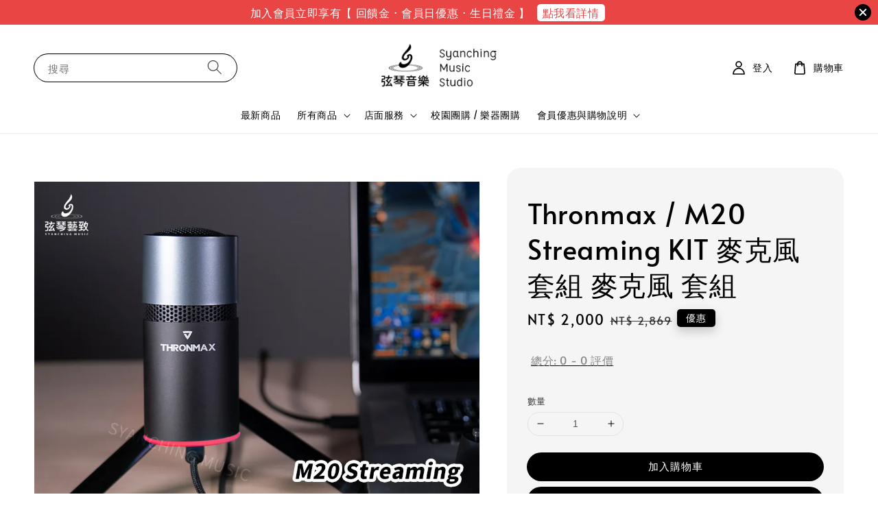

--- FILE ---
content_type: text/html; charset=UTF-8
request_url: https://www.syanching.com/products/thronmax-m20-streaming-kit
body_size: 49308
content:
<!doctype html>
<!--[if lt IE 7]><html class="no-js lt-ie9 lt-ie8 lt-ie7" lang="en"> <![endif]-->
<!--[if IE 7]><html class="no-js lt-ie9 lt-ie8" lang="en"> <![endif]-->
<!--[if IE 8]><html class="no-js lt-ie9" lang="en"> <![endif]-->
<!--[if IE 9 ]><html class="ie9 no-js"> <![endif]-->
<!--[if (gt IE 9)|!(IE)]><!--> <html class="no-js"> <!--<![endif]-->
<head>

  <!-- Basic page needs ================================================== -->
  <meta charset="utf-8">
  <meta http-equiv="X-UA-Compatible" content="IE=edge,chrome=1">

  
  <link rel="icon" href="https://cdn.store-assets.com/s/202638/f/16064787.png" />
  

  <!-- Title and description ================================================== -->
  <title>
  Thronmax / M20 Streaming KIT 麥克風套組 麥克風 套組 &ndash; 弦琴音樂 / 弦琴藝致 音樂文創禮品 網路商城
  </title>

  
  <meta name="description" content="【Thronmax M20 Streaming KIT 麥克風套組】 遊戲/直播級別HD錄製 96K/24bits帶降躁 品牌：Thronmax 型號：TMUM-STREAMING KIT 包裝尺寸：444*245*100 mm 材質：五金/PC塑膠/矽膠 配件： 麥克風本體 x1 / 可調節支架x1 / 2米編織TYPE-C線x1/麥克風防噴罩x1/貼紙x2 產地：中國CHINA">
  

  <!-- Social meta ================================================== -->
  

  <meta property="og:type" content="product">
  <meta property="og:title" content="Thronmax / M20 Streaming KIT 麥克風套組 麥克風 套組">
  <meta property="og:url" content="https://www.syanching.com/products/thronmax-m20-streaming-kit">
  
  <meta property="og:image" content="https://cdn.store-assets.com/s/202638/i/35089430.jpg">
  <meta property="og:image:secure_url" content="https://cdn.store-assets.com/s/202638/i/35089430.jpg">
  
  <meta property="og:image" content="https://cdn.store-assets.com/s/202638/i/35089431.jpg">
  <meta property="og:image:secure_url" content="https://cdn.store-assets.com/s/202638/i/35089431.jpg">
  
  <meta property="og:image" content="https://cdn.store-assets.com/s/202638/i/35089433.jpg">
  <meta property="og:image:secure_url" content="https://cdn.store-assets.com/s/202638/i/35089433.jpg">
  
  <meta property="og:price:amount" content="2000">
  <meta property="og:price:currency" content="TWD">


<meta property="og:description" content="【Thronmax M20 Streaming KIT 麥克風套組】 遊戲/直播級別HD錄製 96K/24bits帶降躁 品牌：Thronmax 型號：TMUM-STREAMING KIT 包裝尺寸：444*245*100 mm 材質：五金/PC塑膠/矽膠 配件： 麥克風本體 x1 / 可調節支架x1 / 2米編織TYPE-C線x1/麥克風防噴罩x1/貼紙x2 產地：中國CHINA">
<meta property="og:site_name" content="弦琴音樂 / 弦琴藝致 音樂文創禮品 網路商城">



  <meta name="twitter:card" content="summary">



  <meta name="twitter:site" content="@">


  <meta name="twitter:title" content="Thronmax / M20 Streaming KIT 麥克風套組 麥克風 套組">
  <meta name="twitter:description" content="【Thronmax M20 Streaming KIT 麥克風套組】

遊戲/直播級別HD錄製 96K/24bits帶降躁
品牌：Thronmax
型號：TMUM-STREAMING KIT
包裝尺寸：444*245*100 mm
材質：五金/PC塑膠/矽膠
配件：
麥克風本體 x1 / 可調節支架x1 / 2米編織TYPE-C線x1/麥克風防噴罩x1/貼紙x2
產地：中國CHINA
">
  <meta name="twitter:image" content="">
  <meta name="twitter:image:width" content="480">
  <meta name="twitter:image:height" content="480">




  <!-- Helpers ================================================== -->
  <link rel="canonical" href="https://www.syanching.com/products/thronmax-m20-streaming-kit">
  <meta name="viewport" content="width=device-width,initial-scale=1,maximum-scale=1">
  <meta name="theme-color" content="#000000">
  
  <script src="//ajax.googleapis.com/ajax/libs/jquery/1.11.0/jquery.min.js" type="text/javascript" ></script>
  
  <!-- Header hook for plugins ================================================== -->
  
<!-- ScriptTags -->
<script>window.__st={'p': 'product', 'cid': ''};</script><script src='/assets/events.js'></script><script>(function(){function asyncLoad(){var urls=['/assets/facebook-pixel.js?v=1.1.1699150561','/assets/traffic.js?v=1','https://apps.easystore.co/facebook-login/script.js?shop=syanching3697.easy.co&t=1760324118','https://apps.easystore.co/google-analytics/script.js?shop=syanching3697.easy.co','https://apps.easystore.co/social-media-share/script.js?shop=syanching3697.easy.co&t=1536591134','https://apps.easystore.co/marketplace/shopee-taiwan/script.js?shop=syanching3697.easy.co','https://apps.easystore.co/instagram-feed/script.js?shop=syanching3697.easy.co&t=1767639868','https://solines.tw/assets/es_track.js'];for(var i=0;i<urls.length;i++){var s=document.createElement('script');s.type='text/javascript';s.async=true;s.src=urls[i];var x=document.getElementsByTagName('script')[0];x.parentNode.insertBefore(s, x);}}window.attachEvent ? window.attachEvent('onload', asyncLoad) : window.addEventListener('load', asyncLoad, false);})();</script>
<!-- /ScriptTags -->

  
  
  <script src="https://store-themes.easystore.co/202638/themes/308896/assets/global.js?t=1769014812" defer="defer"></script>

  
  
  <script>
  (function(i,s,o,g,r,a,m){i['GoogleAnalyticsObject']=r;i[r]=i[r]||function(){
  (i[r].q=i[r].q||[]).push(arguments)},i[r].l=1*new Date();a=s.createElement(o),
  m=s.getElementsByTagName(o)[0];a.async=1;a.src=g;m.parentNode.insertBefore(a,m)
  })(window,document,'script','https://www.google-analytics.com/analytics.js','ga');

  ga('create', '', 'auto','myTracker');
  ga('myTracker.send', 'pageview');

  </script>
  
  <script src="/assets/storefront.js?id=914286bfa5e6419c67d1" type="text/javascript" ></script>
  

  <!-- CSS ================================================== -->
  <style>
      @font-face {
        font-family: 'Alata';
        font-style: normal;
        font-weight: regular;
        src: local('Alata regular'), local('Alata-regular'), url(https://fonts.gstatic.com/s/alata/v2/PbytFmztEwbIofe6xKcRQEOX.ttf) format('truetype');
      }

      @font-face {
        font-family: 'Alata';
        font-style: normal;
        font-weight: regular;
        src: local('Alata regular'), local('Alata-regular'), url(https://fonts.gstatic.com/s/alata/v2/PbytFmztEwbIofe6xKcRQEOX.ttf) format('truetype');
      }

      :root {
        --font-body-family: 'Alata', sans-serif;
        --font-body-style: normal;
        --font-body-weight: 400;

        --font-heading-family: 'Alata', sans-serif;
        --font-heading-style: normal;
        --font-heading-weight: 500;

        --color-heading-text: 0,0,0;
        --color-base-text: 0,0,0;
        --color-base-background-1: 255,255,255;
        --color-base-background-2: 255,255,255;
        
        --color-base-solid-button-labels: 255,255,255;
        --color-base-outline-button-labels: 5,28,98;
        
        --color-base-accent-1: 0,0,0;
        --color-base-accent-2: 0,0,0;
        --payment-terms-background-color: 255,255,255;

        --gradient-base-background-1: 255,255,255;
        --gradient-base-background-2: 255,255,255;
        --gradient-base-accent-1: 0,0,0;
        --gradient-base-accent-2: 0,0,0;

        --page-width: 160rem;
      }

      *,
      *::before,
      *::after {
        box-sizing: inherit;
      }

      html {
        box-sizing: border-box;
        font-size: 62.5%;
        height: 100%;
      }

      body {
        display: grid;
        grid-template-rows: auto auto 1fr auto;
        grid-template-columns: 100%;
        min-height: 100%;
        margin: 0;
        font-size: 1.5rem;
        letter-spacing: 0.06rem;
        line-height: 1.8;
        font-family: var(--font-body-family);
        font-style: var(--font-body-style);
        font-weight: var(--font-body-weight);
        
      }

      @media screen and (min-width: 750px) {
        body {
          font-size: 1.6rem;
        }
      }
   </style>
  
  <link href="https://store-themes.easystore.co/202638/themes/308896/assets/base.css?t=1769014812" rel="stylesheet" type="text/css" media="screen" />

  
  
<!-- Snippet:global/head: Google Search Console -->
<meta name="google-site-verification" content="3grL0m7R6jrFDcTLZaeQxzpPsQNvqfE4GZRdp6qeqCY" />
<!-- /Snippet -->

<!-- Snippet:global/head: 蝦皮購物 Shopee Taiwan -->
<link type="text/css" rel="stylesheet" href="https://apps.easystore.co/assets/css/marketplace/main.css?v1.7">
<!-- /Snippet -->

<!-- Snippet:global/head: Product Star Rating 商品評價 -->

          <script src="https://cdn.jsdelivr.net/npm/swiper@8/swiper-bundle.min.js"></script>
          <script src="https://apps.easystore.co/assets/js/star-rating/main.js"></script>
          <link rel="stylesheet" href="https://cdn.jsdelivr.net/npm/swiper@8/swiper-bundle.min.css">
          <link rel="stylesheet" href="https://apps.easystore.co/assets/css/star-rating/main.css?v1.4.1">
<!-- /Snippet -->

<!-- Snippet:global/head: Instagram Feed -->
<link rel="stylesheet" href="https://apps.easystore.co/assets/css/instagram-feed/insta-feed-style.css?v3">
<!-- /Snippet -->

<!-- Snippet:global/head: OnVoard Product Recommender -->
<script>
  (function() {
    window.OnVoard = window.OnVoard || function() {
      (window.OnVoard.q = window.OnVoard.q || []).push(arguments);
    };
    var script = document.createElement("script");
    var parent = document.getElementsByTagName("script")[0].parentNode;
    script.async = 1;

    
    script.src = "https://scripts.onvoard.com/apps/loader.js";
    
    parent.appendChild(script);
  })();
</script>


<script>

var ovData = {};
ovData["ecommerce_platform"] = "easystore";
ovData["account_id"] = "acct_abndnz7n7qwz4l7";


  ovData["template"] = "product";
  ovData["cart"] = {"item_count":0,"total_price":0,"announcements":[]};
  ovData["product"] = {"id":6201669,"handle":"thronmax-m20-streaming-kit","name":"Thronmax \/ M20 Streaming KIT \u9ea5\u514b\u98a8\u5957\u7d44 \u9ea5\u514b\u98a8 \u5957\u7d44","title":"Thronmax \/ M20 Streaming KIT \u9ea5\u514b\u98a8\u5957\u7d44 \u9ea5\u514b\u98a8 \u5957\u7d44","url":"\/products\/thronmax-m20-streaming-kit","share_url":"https:\/\/www.syanching.com\/products\/thronmax-m20-streaming-kit","price":2000,"price_min":"2000.0","price_max":"2000.0","price_varies":false,"compare_at_price":2869,"compare_at_price_min":"2869.0","compare_at_price_max":"2869.0","compare_at_price_varies":false,"available":true,"options_with_values":[],"options_by_name":[],"options":["Title"],"has_only_default_variant":true,"sole_variant_id":27642762,"variants":[{"id":27642762,"title":"Default Title","sku":"","taxable":false,"barcode":null,"available":true,"inventory_quantity":1,"featured_image":{"id":35089430,"alt":"\u65b9\u5f62\u7db2\u62cd\u5716_M20 KIT_1.jpg","img_url":"https:\/\/cdn.store-assets.com\/s\/202638\/i\/35089430.jpg","src":"https:\/\/cdn.store-assets.com\/s\/202638\/i\/35089430.jpg","height":1000,"width":1000,"position":1,"type":"Images"},"price":200000,"compare_at_price":286900,"is_enabled":true,"options":["Default Title"],"option1":"Default Title","option2":null,"option3":null,"points":null}],"selected_variant":{"id":27642762,"title":"Default Title","sku":"","taxable":false,"barcode":null,"available":true,"inventory_quantity":1,"featured_image":{"id":35089430,"alt":"\u65b9\u5f62\u7db2\u62cd\u5716_M20 KIT_1.jpg","img_url":"https:\/\/cdn.store-assets.com\/s\/202638\/i\/35089430.jpg","src":"https:\/\/cdn.store-assets.com\/s\/202638\/i\/35089430.jpg","height":1000,"width":1000,"position":1,"type":"Images"},"price":200000,"compare_at_price":286900,"is_enabled":true,"options":["Default Title"],"option1":"Default Title","option2":null,"option3":null,"points":null},"first_available_variant":{"id":27642762,"title":"Default Title","sku":"","taxable":false,"barcode":null,"available":true,"inventory_quantity":1,"featured_image":{"id":35089430,"alt":"\u65b9\u5f62\u7db2\u62cd\u5716_M20 KIT_1.jpg","img_url":"https:\/\/cdn.store-assets.com\/s\/202638\/i\/35089430.jpg","src":"https:\/\/cdn.store-assets.com\/s\/202638\/i\/35089430.jpg","height":1000,"width":1000,"position":1,"type":"Images"},"price":200000,"compare_at_price":286900,"is_enabled":true,"options":["Default Title"],"option1":"Default Title","option2":null,"option3":null,"points":null},"selected_or_first_available_variant":{"id":27642762,"title":"Default Title","sku":"","taxable":false,"barcode":null,"available":true,"inventory_quantity":1,"featured_image":{"id":35089430,"alt":"\u65b9\u5f62\u7db2\u62cd\u5716_M20 KIT_1.jpg","img_url":"https:\/\/cdn.store-assets.com\/s\/202638\/i\/35089430.jpg","src":"https:\/\/cdn.store-assets.com\/s\/202638\/i\/35089430.jpg","height":1000,"width":1000,"position":1,"type":"Images"},"price":200000,"compare_at_price":286900,"is_enabled":true,"options":["Default Title"],"option1":"Default Title","option2":null,"option3":null,"points":null},"img_url":"https:\/\/cdn.store-assets.com\/s\/202638\/i\/35089430.jpg","featured_image":{"id":35089430,"alt":"\u65b9\u5f62\u7db2\u62cd\u5716_M20 KIT_1.jpg","img_url":"https:\/\/cdn.store-assets.com\/s\/202638\/i\/35089430.jpg","src":"https:\/\/cdn.store-assets.com\/s\/202638\/i\/35089430.jpg","height":1000,"width":1000,"position":1,"type":"Images"},"secondary_image":{"id":35089431,"alt":"\u65b9\u5f62\u7db2\u62cd\u5716_M20 KIT_2.jpg","img_url":"https:\/\/cdn.store-assets.com\/s\/202638\/i\/35089431.jpg","src":"https:\/\/cdn.store-assets.com\/s\/202638\/i\/35089431.jpg","height":1000,"width":1000,"position":2,"type":"Images"},"images":[{"id":35089430,"alt":"\u65b9\u5f62\u7db2\u62cd\u5716_M20 KIT_1.jpg","img_url":"https:\/\/cdn.store-assets.com\/s\/202638\/i\/35089430.jpg","src":"https:\/\/cdn.store-assets.com\/s\/202638\/i\/35089430.jpg","height":1000,"width":1000,"position":1,"type":"Images"},{"id":35089431,"alt":"\u65b9\u5f62\u7db2\u62cd\u5716_M20 KIT_2.jpg","img_url":"https:\/\/cdn.store-assets.com\/s\/202638\/i\/35089431.jpg","src":"https:\/\/cdn.store-assets.com\/s\/202638\/i\/35089431.jpg","height":1000,"width":1000,"position":2,"type":"Images"},{"id":35089433,"alt":"\u65b9\u5f62\u7db2\u62cd\u5716_M20 KIT_3.jpg","img_url":"https:\/\/cdn.store-assets.com\/s\/202638\/i\/35089433.jpg","src":"https:\/\/cdn.store-assets.com\/s\/202638\/i\/35089433.jpg","height":1000,"width":1000,"position":3,"type":"Images"},{"id":35089434,"alt":"\u65b9\u5f62\u7db2\u62cd\u5716_M20 KIT_4.jpg","img_url":"https:\/\/cdn.store-assets.com\/s\/202638\/i\/35089434.jpg","src":"https:\/\/cdn.store-assets.com\/s\/202638\/i\/35089434.jpg","height":1000,"width":1000,"position":4,"type":"Images"}],"media":[{"id":35089430,"alt":"\u65b9\u5f62\u7db2\u62cd\u5716_M20 KIT_1.jpg","img_url":"https:\/\/cdn.store-assets.com\/s\/202638\/i\/35089430.jpg","src":"https:\/\/cdn.store-assets.com\/s\/202638\/i\/35089430.jpg","height":1000,"width":1000,"position":1,"type":"Images"},{"id":35089431,"alt":"\u65b9\u5f62\u7db2\u62cd\u5716_M20 KIT_2.jpg","img_url":"https:\/\/cdn.store-assets.com\/s\/202638\/i\/35089431.jpg","src":"https:\/\/cdn.store-assets.com\/s\/202638\/i\/35089431.jpg","height":1000,"width":1000,"position":2,"type":"Images"},{"id":35089433,"alt":"\u65b9\u5f62\u7db2\u62cd\u5716_M20 KIT_3.jpg","img_url":"https:\/\/cdn.store-assets.com\/s\/202638\/i\/35089433.jpg","src":"https:\/\/cdn.store-assets.com\/s\/202638\/i\/35089433.jpg","height":1000,"width":1000,"position":3,"type":"Images"},{"id":35089434,"alt":"\u65b9\u5f62\u7db2\u62cd\u5716_M20 KIT_4.jpg","img_url":"https:\/\/cdn.store-assets.com\/s\/202638\/i\/35089434.jpg","src":"https:\/\/cdn.store-assets.com\/s\/202638\/i\/35089434.jpg","height":1000,"width":1000,"position":4,"type":"Images"}],"featured_media":{"id":35089430,"alt":"\u65b9\u5f62\u7db2\u62cd\u5716_M20 KIT_1.jpg","img_url":"https:\/\/cdn.store-assets.com\/s\/202638\/i\/35089430.jpg","src":"https:\/\/cdn.store-assets.com\/s\/202638\/i\/35089430.jpg","height":1000,"width":1000,"position":1,"type":"Images"},"metafields":[],"expires":null,"published_at":"2021-09-29T16:10:39.000+08:00","created_at":"2021-09-29T16:15:27.000+08:00","is_wishlisted":null,"content":"<link href='\/assets\/css\/froala_style.min.css' rel='stylesheet' type='text\/css'\/><div class='fr-view'><p><span style=\"color: rgb(71, 85, 119);\"><strong><span style=\"font-size: 24px;\">\u3010Thronmax M20 Streaming KIT \u9ea5\u514b\u98a8\u5957\u7d44\u3011<\/span><\/strong><\/span><\/p><p><br><\/p><p><span style=\"color: rgb(40, 50, 78);\">\u904a\u6232\/\u76f4\u64ad\u7d1a\u5225HD\u9304\u88fd 96K\/24bits\u5e36\u964d\u8e81<\/span><\/p><p><span style=\"color: rgb(40, 50, 78);\"><br>\u54c1\u724c\uff1aThronmax<\/span><\/p><p><span style=\"color: rgb(40, 50, 78);\">\u578b\u865f\uff1aTMUM-STREAMING KIT<\/span><\/p><p><span style=\"color: rgb(40, 50, 78);\">\u5305\u88dd\u5c3a\u5bf8\uff1a444*245*100 mm<\/span><\/p><p><span style=\"color: rgb(40, 50, 78);\">\u6750\u8cea\uff1a\u4e94\u91d1\/PC\u5851\u81a0\/\u77fd\u81a0<\/span><\/p><p><span style=\"color: rgb(40, 50, 78);\">\u914d\u4ef6\uff1a<\/span><\/p><p><span style=\"color: rgb(40, 50, 78);\">\u9ea5\u514b\u98a8\u672c\u9ad4 x1 \/ \u53ef\u8abf\u7bc0\u652f\u67b6x1 \/ 2\u7c73\u7de8\u7e54TYPE-C\u7ddax1\/\u9ea5\u514b\u98a8\u9632\u5674\u7f69x1\/\u8cbc\u7d19x2<\/span><\/p><p><span style=\"color: rgb(40, 50, 78);\">\u7522\u5730\uff1a\u4e2d\u570bCHINA<\/span><\/p><p><br><\/p><p style=\"text-align: center;\"><a href=\"https:\/\/line.me\/R\/ti\/p\/%40vzw6139b\"><img height=\"36\" border=\"0\" alt=\"\u52a0\u5165\u597d\u53cb\" src=\"https:\/\/scdn.line-apps.com\/n\/line_add_friends\/btn\/en.png\" class=\"fr-fic fr-dii\"><\/a><\/p><\/div>","description":"<link href='\/assets\/css\/froala_style.min.css' rel='stylesheet' type='text\/css'\/><div class='fr-view'><p><span style=\"color: rgb(71, 85, 119);\"><strong><span style=\"font-size: 24px;\">\u3010Thronmax M20 Streaming KIT \u9ea5\u514b\u98a8\u5957\u7d44\u3011<\/span><\/strong><\/span><\/p><p><br><\/p><p><span style=\"color: rgb(40, 50, 78);\">\u904a\u6232\/\u76f4\u64ad\u7d1a\u5225HD\u9304\u88fd 96K\/24bits\u5e36\u964d\u8e81<\/span><\/p><p><span style=\"color: rgb(40, 50, 78);\"><br>\u54c1\u724c\uff1aThronmax<\/span><\/p><p><span style=\"color: rgb(40, 50, 78);\">\u578b\u865f\uff1aTMUM-STREAMING KIT<\/span><\/p><p><span style=\"color: rgb(40, 50, 78);\">\u5305\u88dd\u5c3a\u5bf8\uff1a444*245*100 mm<\/span><\/p><p><span style=\"color: rgb(40, 50, 78);\">\u6750\u8cea\uff1a\u4e94\u91d1\/PC\u5851\u81a0\/\u77fd\u81a0<\/span><\/p><p><span style=\"color: rgb(40, 50, 78);\">\u914d\u4ef6\uff1a<\/span><\/p><p><span style=\"color: rgb(40, 50, 78);\">\u9ea5\u514b\u98a8\u672c\u9ad4 x1 \/ \u53ef\u8abf\u7bc0\u652f\u67b6x1 \/ 2\u7c73\u7de8\u7e54TYPE-C\u7ddax1\/\u9ea5\u514b\u98a8\u9632\u5674\u7f69x1\/\u8cbc\u7d19x2<\/span><\/p><p><span style=\"color: rgb(40, 50, 78);\">\u7522\u5730\uff1a\u4e2d\u570bCHINA<\/span><\/p><p><br><\/p><p style=\"text-align: center;\"><a href=\"https:\/\/line.me\/R\/ti\/p\/%40vzw6139b\"><img height=\"36\" border=\"0\" alt=\"\u52a0\u5165\u597d\u53cb\" src=\"https:\/\/scdn.line-apps.com\/n\/line_add_friends\/btn\/en.png\" class=\"fr-fic fr-dii\"><\/a><\/p><\/div>","meta_description":"\u3010Thronmax M20 Streaming KIT \u9ea5\u514b\u98a8\u5957\u7d44\u3011 \u904a\u6232\/\u76f4\u64ad\u7d1a\u5225HD\u9304\u88fd 96K\/24bits\u5e36\u964d\u8e81 \u54c1\u724c\uff1aThronmax \u578b\u865f\uff1aTMUM-STREAMING KIT \u5305\u88dd\u5c3a\u5bf8\uff1a444*245*100 mm \u6750\u8cea\uff1a\u4e94\u91d1\/PC\u5851\u81a0\/\u77fd\u81a0 \u914d\u4ef6\uff1a \u9ea5\u514b\u98a8\u672c\u9ad4 x1 \/ \u53ef\u8abf\u7bc0\u652f\u67b6x1 \/ 2\u7c73\u7de8\u7e54TYPE-C\u7ddax1\/\u9ea5\u514b\u98a8\u9632\u5674\u7f69x1\/\u8cbc\u7d19x2 \u7522\u5730\uff1a\u4e2d\u570bCHINA","brands":[],"tags":[],"vendor":null,"collections":[{"handle":"\u5668\u6750","title":"\u5668\u6750"},{"handle":"\u9ea5\u514b\u98a8","title":"\u9ea5\u514b\u98a8 \/ \u8033\u6a5f \/ \u97f3\u8a0a\u8a2d\u5099"}],"view_history":{"product_id":6201669,"viewed_at":"2026-01-28T07:10:50.330+08:00"},"is_hidden":false,"promotions":[]};
  ovData["shop"] = {};
  ovData["customer"] = {};

  
    ovData["shop"] = {
      "currency": "TWD",
      "domain": "www.syanching.com",
      "url": "https://www.syanching.com",
      "money_format": "<span class=money data-ori-price='{{amount}}'>NT$ {{amount}} </span>",
    };
  

  

  window.OnVoardData = ovData;
</script>

<!-- /Snippet -->

<!-- Snippet:global/head: Recently View -->

          <link rel="stylesheet" href="https://apps.easystore.co/assets/css/recently-view/main.css?v1">
<!-- /Snippet -->


  <script>document.documentElement.className = document.documentElement.className.replace('no-js', 'js');</script>
</head>

<body id="thronmax---m20-streaming-kit---------------------------------" class="template-product" >
	
  
<!-- Snippet:global/body_start: Announcement Bar -->
<link rel="stylesheet" href="https://apps.easystore.co/assets/css/annoucement-bar/slider.css?v1.01">

<input type="hidden" id="total_announcement_left" name="total_announcement_left" value="1">
<input type="hidden" id="locale" name="locale" value="zh_TW">

<slider-announcement-bar-app id="announcement-bar" name="announcement-bar" style="
    border: unset;
    padding: 4px 0px;
    margin: 0px;
    z-index:2999;
    background:rgb(233, 69, 69);
    color:rgb(255, 255, 255);
    
">

  <div style="
    display: flex;
    justify-content: space-between;
    align-items: center;
    padding: 0px 0px;
    border-top: 0px;
    border-bottom: 0px;
    border-color: transparent;
  ">
    <div style="height: 24px;">
          </div>

    <ul style="flex-grow: 2; margin: 0px;">
            <li id="announcement_bar_0" style="
          display: flex;
          justify-content: center;
          align-items: center;
          flex-wrap: wrap;
          margin: 0px;
          width: 100%;
          word-wrap: break-word;
        ">
        加入會員立即享有【 回饋金 · 會員日優惠 · 生日禮金 】
                <a class="announcement-bar-button" href="https://www.syanching.com/pages/membership" style="color: rgb(233, 69, 69); background: rgb(255, 255, 255);">點我看詳情</a>
                        <input type="hidden" id="expired_at_0" name="expired_at_0" value="2025-01-06 15:40">
      </li>
          </ul>

    <div style="display: flex;">
                  <span id="announcement-close-button" name="announcement-close-button" class="announcement-close-button" style="margin-right: 10px;"></span>
          </div>
  </div>


</slider-announcement-bar-app>

<script>
  $(function() {
    var is_top_enabled =  0;

    const loadScript = function(url, callback) {
      const script = document.createElement("script");
      script.type = "text/javascript";
      // If the browser is Internet Explorer.
      if (script.readyState) {
        script.onreadystatechange = function() {
          if (script.readyState == "loaded" || script.readyState == "complete") {
            script.onreadystatechange = null;
            callback();
          }
        };
        // For any other browser.
      } else {
        script.onload = function() {
          callback();
        };
      }
      script.src = url;
      document.getElementsByTagName("head")[0].appendChild(script);
    };

    const announcementBarAppJS = function($) {

      $('#announcement-close-button').on('click', function() {
        $('#announcement-bar, #announcement-bar-top').hide();
        $('#easystore-section-header, .sticky-topbar').css('top', '');
      });
    }

    if (typeof jQuery === 'undefined') {
      loadScript('//ajax.googleapis.com/ajax/libs/jquery/1.11.2/jquery.min.js', function() {
        jQuery = jQuery.noConflict(true);
        announcementBarAppJS(jQuery);
      });
    } else {
      announcementBarAppJS(jQuery);
    }


    
    if(is_top_enabled){
      // Prevent announcement bar block header
      setTimeout(()=>{
        $('#easystore-section-header, .sticky-topbar').css('top', $('#announcement-bar').height()+'px');
      }, 2000);
    }
  });

  setInterval(function() {
    const total_announcement = "1"
    var total_announcement_left = $("#total_announcement_left").val();

    for (let i = 0; i <= total_announcement; i++) {
      const startDate = new Date();
      const endDateStr = $("#expired_at_" + i).val();
      const endDate = endDateStr == undefined ? new Date() : new Date(endDateStr.replace(/-/g, "/"));
      const seconds = (endDate.getTime() - startDate.getTime()) / 1000;

      const days = parseInt(seconds / 86400);
      const hours = parseInt((seconds % 86400) / 3600);
      const mins = parseInt((seconds % 86400 % 3600) / 60);
      const secs = parseInt((seconds % 86400 % 3600) % 60);

      // use to translate countdown unit
      // (translate based on the preferred language when save announcement bar setting)
      String.prototype.translate = function() {
        try {
          if ($("#locale").val() == "zh_TW") {
            if (this.toString() === 'day') {
              return "天";
            }
            if (this.toString() === 'hour') {
              return "小時";
            }
            if (this.toString() === 'min') {
              return "分鐘";
            }
            if (this.toString() === 'sec') {
              return "秒";
            }
          } else {
            if (this.toString() === 'day') {
              if (days > 0) {
                return "Days";
              } else {
                return "Day";
              }
            } else if (this.toString() === 'hour') {
              if (hours > 0) {
                return "Hours";
              } else {
                return "Hour";
              }
            } else if (this.toString() === 'min') {
              if (mins > 0) {
                return "Mins";
              } else {
                return "Min";
              }
            } else if (this.toString() === 'sec') {
              if (secs > 0) {
                return "Secs";
              } else {
                return "Sec";
              }
            }
          }
        } catch (error) {
          console.log("Some errors heres", error);
        }
      };

      const announcementBar_countdown = document.getElementById("announcementBar_countdown_" + i);
      if (announcementBar_countdown && seconds > 0) {

        $(announcementBar_countdown).show()
        announcementBar_countdown.innerHTML = `
          <div>
            ${days} <small>${'day'.translate()}</small>
          </div>
          <div>
            ${hours} <small>${'hour'.translate()}</small>
          </div>
          <div>
            ${mins} <small>${'min'.translate()}</small>
          </div>
          <div>
            ${secs} <small>${'sec'.translate()}</small>
          </div>
        `;


      } else if (announcementBar_countdown && seconds <= 0) {
        $("#announcement_bar_" + i).remove();
        total_announcement_left = total_announcement_left - 1;
        $("#total_announcement_left").val(total_announcement_left);
      }
    }

    showOrHide(total_announcement_left);
  }, 1000);


  function showOrHide(total_announcement_left) {
    if (total_announcement_left <= 1) {
      $("#previous-announcement-bar-button,#next-announcement-bar-button").hide();
    } else {
      $("#previous-announcement-bar-button,#next-announcement-bar-button").show();
    }

    if (total_announcement_left == 0) {
      $("#announcement-close-button").hide();
      $("#announcement-bar").hide();
      $('#announcement-bar-top').hide();
      $('#easystore-section-header, .sticky-topbar').css('top', '');
    }
  };

  let annoucementBarAutoMoveInterval = '';
  class AnnouncementBarAppSlider extends HTMLElement {
    constructor() {
      super();
      this.slider = this.querySelector('ul');
      this.sliderItems = this.querySelectorAll('li');
      this.prevButton = this.querySelector('a[name="previous"]');
      this.nextButton = this.querySelector('a[name="next"]');

      if (!this.slider || !this.nextButton) return;

      const resizeObserver = new ResizeObserver(entries => this.initPages());
      resizeObserver.observe(this.slider);

      this.slider.addEventListener('scroll', this.update.bind(this));
      this.prevButton.addEventListener('click', this.onButtonClick.bind(this));
      this.nextButton.addEventListener('click', this.onButtonClick.bind(this));


    }

    initPages() {
      const sliderItemsToShow = Array.from(this.sliderItems).filter(element => element.clientWidth > 0);
      this.sliderLastItem = sliderItemsToShow[sliderItemsToShow.length - 1];
      if (sliderItemsToShow.length === 0) return;
      this.slidesPerPage = Math.floor(this.slider.clientWidth / sliderItemsToShow[0].clientWidth);
      this.totalPages = sliderItemsToShow.length - this.slidesPerPage + 1;
      this.update();
      let self = this
      var total_announcement_left = $("#total_announcement_left").val();
      annoucementBarAutoMoveInterval = setInterval(function() {
        if (total_announcement_left > 1) {
          self.moveSlide('next')
        }
      }, 5000)
    }

    update() {
      this.currentPage = Math.round(this.slider.scrollLeft / this.sliderLastItem.clientWidth) + 1;
    }

    onButtonClick(event) {
      event.preventDefault();
      let self = this;
      self.moveSlide(event.currentTarget.name);
    }


    moveSlide(move_to) {

      clearInterval(annoucementBarAutoMoveInterval);
      let self = this;
      annoucementBarAutoMoveInterval = setInterval(function() {
        self.moveSlide('next');
      }, 5000)

      if (move_to === 'previous' && this.currentPage === 1) {
        this.slider.scrollTo({
          left: this.sliderLastItem.clientWidth * (this.totalPages - 1)
        });
      } else if (move_to === 'next' && this.currentPage === this.totalPages) {
        this.slider.scrollTo({
          left: 0
        });
      } else {
        const slideScrollPosition = move_to === 'next' ? this.slider.scrollLeft + this.sliderLastItem
          .clientWidth : this.slider.scrollLeft - this.sliderLastItem.clientWidth;
        this.slider.scrollTo({
          left: slideScrollPosition
        });
      }
    }

  }

  customElements.define('slider-announcement-bar-app', AnnouncementBarAppSlider);
</script>

<!-- /Snippet -->

<!-- Snippet:global/body_start: Console Extension -->
<div id='es_console' style='display: none;'>202638</div>
<!-- /Snippet -->
<link href="/assets/css/wishlist.css?v1.02" rel="stylesheet" type="text/css" media="screen" />
<link rel="stylesheet" href="https://cdnjs.cloudflare.com/ajax/libs/font-awesome/4.5.0/css/font-awesome.min.css">

<script src="/assets/js/wishlist/wishlist.js" type="text/javascript"></script>
	
 	<style>
  header {
    --logo-width: 170px;
  }
  .header-wrapper,
  .header-wrapper .list-menu--disclosure,
  .header-wrapper .search-modal{
    background-color: #FFFFFF;
  }
  .header-wrapper .search-modal .field__input{
    background-color: rgb(var(--color-background));
  }
  .header-wrapper summary .icon-caret,
  .header-wrapper .header__menu-item a,
  .header-wrapper .list-menu__item,
  .header-wrapper .link--text{
    color: #000000;
  }
  
  .search-modal__form{
    position: relative;
  }
  
  .dropdown {
    display: none;
    position: absolute;
    top: 100%;
    left: 0;
    width: 100%;
    padding: 5px 0;
    background-color: #fff;
    color:#000;
    z-index: 1000;
    border-bottom-left-radius: 15px;
    border-bottom-right-radius: 15px;
    border: 1px solid rgba(var(--color-foreground), 1);
    border-top: none;
    overflow-x: hidden;
    overflow-y: auto;
    max-height: 350px;
  }
  
  .dropdown-item {
    padding: 0.4rem 2rem;
    cursor: pointer;
    line-height: 1.4;
    overflow: hidden;
    text-overflow: ellipsis;
    white-space: nowrap;
  }
  
  .dropdown-item:hover{
    background-color: #f3f3f3;
  }
  
  .search__input.is-focus{
    border-radius: 15px;
    border-bottom-left-radius: 0;
    border-bottom-right-radius: 0;
    border: 1px solid rgba(var(--color-foreground), 1);
    border-bottom: none;
    box-shadow: none;
  }
  
  .clear-all {
    text-align: right;
    padding: 0 2rem 0.2rem;
    line-height: 1;
    font-size: 70%;
    margin-bottom: -2px;
  }
  
  .clear-all:hover{
    background-color: #fff;
  }
  
  .search-input-focus .easystore-section-header-hidden{
    transform: none;
  }
  .referral-notification {
    position: absolute;
    top: 100%;
    right: 0;
    background: white;
    border: 1px solid #e0e0e0;
    border-radius: 8px;
    box-shadow: 0 4px 12px rgba(0, 0, 0, 0.15);
    width: 280px;
    z-index: 1000;
    padding: 16px;
    margin-top: 8px;
    font-size: 14px;
    line-height: 1.4;
  }
  
  .referral-notification::before {
    content: '';
    position: absolute;
    top: -8px;
    right: 20px;
    width: 0;
    height: 0;
    border-left: 8px solid transparent;
    border-right: 8px solid transparent;
    border-bottom: 8px solid white;
  }
  
  .referral-notification::after {
    content: '';
    position: absolute;
    top: -9px;
    right: 20px;
    width: 0;
    height: 0;
    border-left: 8px solid transparent;
    border-right: 8px solid transparent;
    border-bottom: 8px solid #e0e0e0;
  }
  
  .referral-notification h4 {
    margin: 0 0 8px 0;
    color: #2196F3;
    font-size: 16px;
    font-weight: 600;
  }
  
  .referral-notification p {
    margin: 0 0 12px 0;
    color: #666;
  }
  
  .referral-notification .referral-code {
    background: #f5f5f5;
    padding: 8px;
    border-radius: 4px;
    font-family: monospace;
    font-size: 13px;
    text-align: center;
    margin: 8px 0;
    border: 1px solid #ddd;
  }
  
  .referral-notification .close-btn {
    position: absolute;
    top: 8px;
    right: 8px;
    background: none;
    border: none;
    font-size: 18px;
    color: #999;
    cursor: pointer;
    padding: 0;
    width: 20px;
    height: 20px;
    line-height: 1;
  }
  
  .referral-notification .close-btn:hover {
    color: #333;
  }
  
  .referral-notification .action-btn {
    background: #2196F3;
    color: white;
    border: none;
    padding: 8px 16px;
    border-radius: 4px;
    cursor: pointer;
    font-size: 12px;
    margin-right: 8px;
    margin-top: 8px;
  }
  
  .referral-notification .action-btn:hover {
    background: #1976D2;
  }
  
  .referral-notification .dismiss-btn {
    background: transparent;
    color: #666;
    border: 1px solid #ddd;
    padding: 8px 16px;
    border-radius: 4px;
    cursor: pointer;
    font-size: 12px;
    margin-top: 8px;
  }
  
  .referral-notification .dismiss-btn:hover {
    background: #f5f5f5;
  }
  .referral-modal__dialog {
    transform: translate(-50%, 0);
    transition: transform var(--duration-default) ease, visibility 0s;
    z-index: 10000;
    position: fixed;
    top: 20vh;
    left: 50%;
    width: 100%;
    max-width: 350px;
    box-shadow: 0 4px 12px rgba(0, 0, 0, 0.15);
    border-radius: 12px;
    background-color: #fff;
    color: #000;
    padding: 20px;
    text-align: center;
  }

  .modal-overlay.referral-modal-overlay {
    position: fixed;
    top: 0;
    left: 0;
    width: 100%;
    height: 100%;
    background-color: rgba(0, 0, 0, 0.7);
    z-index: 2001;
    display: block;
    opacity: 1;
    transition: opacity var(--duration-default) ease, visibility 0s;
  }
</style>

<link rel="preload" href="https://store-themes.easystore.co/202638/themes/308896/assets/section-header.css?t=1769014812" as="style" onload="this.onload=null;this.rel='stylesheet'">
<link rel="preload" href="https://store-themes.easystore.co/202638/themes/308896/assets/component-list-menu.css?t=1769014812" as="style" onload="this.onload=null;this.rel='stylesheet'">
<link rel="preload" href="https://store-themes.easystore.co/202638/themes/308896/assets/component-menu-drawer.css?t=1769014812" as="style" onload="this.onload=null;this.rel='stylesheet'">
<link rel="preload" href="https://store-themes.easystore.co/202638/themes/308896/assets/component-cart-notification.css?v1.1?t=1769014812" as="style" onload="this.onload=null;this.rel='stylesheet'">

<script src="https://store-themes.easystore.co/202638/themes/308896/assets/cart-notification.js?t=1769014812" defer="defer"></script>
<script src="https://store-themes.easystore.co/202638/themes/308896/assets/details-modal.js?t=1769014812" defer="defer"></script>

<svg xmlns="http://www.w3.org/2000/svg" class="hidden">
  <symbol id="icon-search" viewbox="0 0 18 19" fill="none">
    <path fill-rule="evenodd" clip-rule="evenodd" d="M11.03 11.68A5.784 5.784 0 112.85 3.5a5.784 5.784 0 018.18 8.18zm.26 1.12a6.78 6.78 0 11.72-.7l5.4 5.4a.5.5 0 11-.71.7l-5.41-5.4z" fill="currentColor"/>
  </symbol>

  <symbol id="icon-close" class="icon icon-close" fill="none" viewBox="0 0 18 17">
    <path d="M.865 15.978a.5.5 0 00.707.707l7.433-7.431 7.579 7.282a.501.501 0 00.846-.37.5.5 0 00-.153-.351L9.712 8.546l7.417-7.416a.5.5 0 10-.707-.708L8.991 7.853 1.413.573a.5.5 0 10-.693.72l7.563 7.268-7.418 7.417z" fill="currentColor">
  </symbol>
</svg>


<div id="easystore-section-header">
  <sticky-header class="header-wrapper header-wrapper--border-bottom">
    <header class="header header--top-center page-width header--has-menu" itemscope itemtype="http://schema.org/Organization">
      <header-drawer data-breakpoint="tablet">
        <details class="menu-drawer-container menu-opening">
          <summary class="header__icon header__icon--menu header__icon--summary link link--text focus-inset" aria-label="Menu" role="button" aria-expanded="true" aria-controls="menu-drawer">
            <span>
              


    <svg class="icon icon-hamburger " data-name="Layer 1" xmlns="http://www.w3.org/2000/svg" viewBox="0 0 600 600"><path d="M32.5,65h535a25,25,0,0,0,0-50H32.5a25,25,0,0,0,0,50Z" fill="currentColor"/><path d="M567.5,275H32.5a25,25,0,0,0,0,50h535a25,25,0,0,0,0-50Z" fill="currentColor"/><path d="M567.5,535H32.5a25,25,0,0,0,0,50h535a25,25,0,0,0,0-50Z" fill="currentColor"/></svg>

  

              


    <svg class="icon icon-close " data-name="Layer 1" xmlns="http://www.w3.org/2000/svg" viewBox="0 0 600 600"><path d="M335.36,300,581.87,53.48a25,25,0,0,0-35.35-35.35L300,264.64,53.48,18.13A25,25,0,0,0,18.13,53.48L264.64,300,18.13,546.52a25,25,0,0,0,35.35,35.35L300,335.36,546.52,581.87a25,25,0,0,0,35.35-35.35Z" fill="currentColor"/></svg>

  

            </span>
          </summary>
          <div id="menu-drawer" class="menu-drawer motion-reduce" tabindex="-1">
            <div class="menu-drawer__inner-container">
              <div class="menu-drawer__navigation-container">
                <nav class="menu-drawer__navigation">
                  <ul class="menu-drawer__menu list-menu" role="list">
                    
                    
                      
                        <li>
                          <a href="/"  class="menu-drawer__menu-item list-menu__item link link--text focus-inset">
                            最新商品
                          </a>
                        </li>
                      
                    
                    
                      
                        
                        <li>
                          <details>
                                <summary class="menu-drawer__menu-item list-menu__item link link--text focus-inset" role="button" aria-expanded="false" aria-controls="link-Bags">
                                  <a href="/collections/all"  class="link--text list-menu__item menu-drawer__menu-item">
                                    所有商品
                                  </a>
                                  


    <svg class="icon icon-arrow " data-name="Layer 1" xmlns="http://www.w3.org/2000/svg" viewBox="0 0 600 339.56"><path d="M31.06,196.67H504l-88.56,88.56a26.89,26.89,0,1,0,38,38L588,188.79a26.89,26.89,0,0,0,0-38L453.49,16.29a26.89,26.89,0,0,0-38,38L504,142.88H31.06a26.9,26.9,0,0,0,0,53.79Z" fill="currentColor"/></svg>

  

                                  


    <svg aria-hidden="true" focusable="false" role="presentation" class="icon icon-caret " viewBox="0 0 10 6">
      <path fill-rule="evenodd" clip-rule="evenodd" d="M9.354.646a.5.5 0 00-.708 0L5 4.293 1.354.646a.5.5 0 00-.708.708l4 4a.5.5 0 00.708 0l4-4a.5.5 0 000-.708z" fill="currentColor"></path>
    </svg>

  

                                </summary>
                                <div class="menu-drawer__submenu motion-reduce" tabindex="-1">
                                  <div class="menu-drawer__inner-submenu">
                                    <button class="menu-drawer__close-button link link--text focus-inset" aria-expanded="true">
                                      


    <svg class="icon icon-arrow " data-name="Layer 1" xmlns="http://www.w3.org/2000/svg" viewBox="0 0 600 339.56"><path d="M31.06,196.67H504l-88.56,88.56a26.89,26.89,0,1,0,38,38L588,188.79a26.89,26.89,0,0,0,0-38L453.49,16.29a26.89,26.89,0,0,0-38,38L504,142.88H31.06a26.9,26.9,0,0,0,0,53.79Z" fill="currentColor"/></svg>

  

                                      所有商品
                                    </button>
                                    <ul class="menu-drawer__menu list-menu" role="list" tabindex="-1">
                                      
                                        
                                        
                                          
                                          <li>
                                            <details>
                                                  <summary class="menu-drawer__menu-item list-menu__item link link--text focus-inset" role="button" aria-expanded="false" aria-controls="link-Bags">
                                                    <a href="/collections/pick-吊飾-收納夾"  class="link--text list-menu__item menu-drawer__menu-item">
                                                      音樂文創禮品
                                                    </a>
                                                    


    <svg class="icon icon-arrow " data-name="Layer 1" xmlns="http://www.w3.org/2000/svg" viewBox="0 0 600 339.56"><path d="M31.06,196.67H504l-88.56,88.56a26.89,26.89,0,1,0,38,38L588,188.79a26.89,26.89,0,0,0,0-38L453.49,16.29a26.89,26.89,0,0,0-38,38L504,142.88H31.06a26.9,26.9,0,0,0,0,53.79Z" fill="currentColor"/></svg>

  

                                                    


    <svg aria-hidden="true" focusable="false" role="presentation" class="icon icon-caret " viewBox="0 0 10 6">
      <path fill-rule="evenodd" clip-rule="evenodd" d="M9.354.646a.5.5 0 00-.708 0L5 4.293 1.354.646a.5.5 0 00-.708.708l4 4a.5.5 0 00.708 0l4-4a.5.5 0 000-.708z" fill="currentColor"></path>
    </svg>

  

                                                  </summary>
                                                  <div class="menu-drawer__submenu motion-reduce" tabindex="-1">
                                                    <div class="menu-drawer__inner-submenu">
                                                      <button class="menu-drawer__close-button link link--text focus-inset" aria-expanded="true">
                                                        


    <svg class="icon icon-arrow " data-name="Layer 1" xmlns="http://www.w3.org/2000/svg" viewBox="0 0 600 339.56"><path d="M31.06,196.67H504l-88.56,88.56a26.89,26.89,0,1,0,38,38L588,188.79a26.89,26.89,0,0,0,0-38L453.49,16.29a26.89,26.89,0,0,0-38,38L504,142.88H31.06a26.9,26.9,0,0,0,0,53.79Z" fill="currentColor"/></svg>

  

                                                        音樂文創禮品
                                                      </button>
                                                      <ul class="menu-drawer__menu list-menu" role="list" tabindex="-1">
                                                        
                                                          
                                                          
                                                            <li>
                                                              <a href="/collections/文創品牌-仿真樂器模型訂製"  class="menu-drawer__menu-item link link--text list-menu__item focus-inset">
                                                                文創品牌 / MINI STAGE 仿真樂器模型訂製
                                                              </a>
                                                            </li>
                                                          
                                                        
                                                          
                                                          
                                                            <li>
                                                              <a href="/collections/樂器吊飾"  class="menu-drawer__menu-item link link--text list-menu__item focus-inset">
                                                                文創禮品 / Pick
                                                              </a>
                                                            </li>
                                                          
                                                        
                                                          
                                                          
                                                            <li>
                                                              <a href="/collections/文創品牌-musician-desinger"  class="menu-drawer__menu-item link link--text list-menu__item focus-inset">
                                                                文創品牌 / Musician Desinger
                                                              </a>
                                                            </li>
                                                          
                                                        
                                                          
                                                          
                                                            <li>
                                                              <a href="/collections/吊飾-文創小物"  class="menu-drawer__menu-item link link--text list-menu__item focus-inset">
                                                                文創禮品 / 吊飾
                                                              </a>
                                                            </li>
                                                          
                                                        
                                                          
                                                          
                                                            <li>
                                                              <a href="/collections/risen-文創周邊"  class="menu-drawer__menu-item link link--text list-menu__item focus-inset">
                                                                文創品牌 / Risen 樂器周邊
                                                              </a>
                                                            </li>
                                                          
                                                        
                                                          
                                                          
                                                            <li>
                                                              <a href="/collections/指板貼紙"  class="menu-drawer__menu-item link link--text list-menu__item focus-inset">
                                                                文創配件 / 指板貼紙
                                                              </a>
                                                            </li>
                                                          
                                                        
                                                          
                                                          
                                                            <li>
                                                              <a href="/collections/香港插畫家聯名-oh-little-sweet-系列"  class="menu-drawer__menu-item link link--text list-menu__item focus-inset">
                                                                文創聯名 / Oh...little sweet 系列
                                                              </a>
                                                            </li>
                                                          
                                                        
                                                          
                                                          
                                                            <li>
                                                              <a href="/collections/文創品牌-din-dong-癲噹-預購中"  class="menu-drawer__menu-item link link--text list-menu__item focus-inset">
                                                                文創禮品 / 香港插畫家聯名周邊
                                                              </a>
                                                            </li>
                                                          
                                                        
                                                          
                                                          
                                                            <li>
                                                              <a href="/collections/laser-engraving"  class="menu-drawer__menu-item link link--text list-menu__item focus-inset">
                                                                ▶ 訂製 | 實木雷射刻字
                                                              </a>
                                                            </li>
                                                          
                                                        
                                                          
                                                          
                                                            <li>
                                                              <a href="/collections/customized"  class="menu-drawer__menu-item link link--text list-menu__item focus-inset">
                                                                ▶ 訂製 | 客製化服務加購專區
                                                              </a>
                                                            </li>
                                                          
                                                        
                                                          
                                                          
                                                            <li>
                                                              <a href="/collections/metal-pick-customization"  class="menu-drawer__menu-item link link--text list-menu__item focus-inset">
                                                                ▶ 訂製 | 金屬客製化刻字
                                                              </a>
                                                            </li>
                                                          
                                                        
                                                        
                                                      </ul>
                                                    </div>
                                                  </div>
                                            </details>
                                          </li>
                                        
                                      
                                        
                                        
                                          
                                          <li>
                                            <details>
                                                  <summary class="menu-drawer__menu-item list-menu__item link link--text focus-inset" role="button" aria-expanded="false" aria-controls="link-Bags">
                                                    <a href="/collections/樂器"  class="link--text list-menu__item menu-drawer__menu-item">
                                                      樂器
                                                    </a>
                                                    


    <svg class="icon icon-arrow " data-name="Layer 1" xmlns="http://www.w3.org/2000/svg" viewBox="0 0 600 339.56"><path d="M31.06,196.67H504l-88.56,88.56a26.89,26.89,0,1,0,38,38L588,188.79a26.89,26.89,0,0,0,0-38L453.49,16.29a26.89,26.89,0,0,0-38,38L504,142.88H31.06a26.9,26.9,0,0,0,0,53.79Z" fill="currentColor"/></svg>

  

                                                    


    <svg aria-hidden="true" focusable="false" role="presentation" class="icon icon-caret " viewBox="0 0 10 6">
      <path fill-rule="evenodd" clip-rule="evenodd" d="M9.354.646a.5.5 0 00-.708 0L5 4.293 1.354.646a.5.5 0 00-.708.708l4 4a.5.5 0 00.708 0l4-4a.5.5 0 000-.708z" fill="currentColor"></path>
    </svg>

  

                                                  </summary>
                                                  <div class="menu-drawer__submenu motion-reduce" tabindex="-1">
                                                    <div class="menu-drawer__inner-submenu">
                                                      <button class="menu-drawer__close-button link link--text focus-inset" aria-expanded="true">
                                                        


    <svg class="icon icon-arrow " data-name="Layer 1" xmlns="http://www.w3.org/2000/svg" viewBox="0 0 600 339.56"><path d="M31.06,196.67H504l-88.56,88.56a26.89,26.89,0,1,0,38,38L588,188.79a26.89,26.89,0,0,0,0-38L453.49,16.29a26.89,26.89,0,0,0-38,38L504,142.88H31.06a26.9,26.9,0,0,0,0,53.79Z" fill="currentColor"/></svg>

  

                                                        樂器
                                                      </button>
                                                      <ul class="menu-drawer__menu list-menu" role="list" tabindex="-1">
                                                        
                                                          
                                                          
                                                            
                                                            <li>
                                                              <details>
                                                                <summary class="menu-drawer__menu-item list-menu__item link link--text focus-inset" role="button" aria-expanded="false" aria-controls="link-Bags">
                                                                  <a href="/collections/acoustic-guitar"  class="link--text list-menu__item menu-drawer__menu-item">
                                                                    民謠吉他
                                                                  </a>
                                                                  


    <svg class="icon icon-arrow " data-name="Layer 1" xmlns="http://www.w3.org/2000/svg" viewBox="0 0 600 339.56"><path d="M31.06,196.67H504l-88.56,88.56a26.89,26.89,0,1,0,38,38L588,188.79a26.89,26.89,0,0,0,0-38L453.49,16.29a26.89,26.89,0,0,0-38,38L504,142.88H31.06a26.9,26.9,0,0,0,0,53.79Z" fill="currentColor"/></svg>

  

                                                                  


    <svg aria-hidden="true" focusable="false" role="presentation" class="icon icon-caret " viewBox="0 0 10 6">
      <path fill-rule="evenodd" clip-rule="evenodd" d="M9.354.646a.5.5 0 00-.708 0L5 4.293 1.354.646a.5.5 0 00-.708.708l4 4a.5.5 0 00.708 0l4-4a.5.5 0 000-.708z" fill="currentColor"></path>
    </svg>

  

                                                                </summary>
                                                                <div class="menu-drawer__submenu motion-reduce" tabindex="-1">
                                                                  <div class="menu-drawer__inner-submenu">
                                                                    <button class="menu-drawer__close-button link link--text focus-inset" aria-expanded="true">
                                                                      


    <svg class="icon icon-arrow " data-name="Layer 1" xmlns="http://www.w3.org/2000/svg" viewBox="0 0 600 339.56"><path d="M31.06,196.67H504l-88.56,88.56a26.89,26.89,0,1,0,38,38L588,188.79a26.89,26.89,0,0,0,0-38L453.49,16.29a26.89,26.89,0,0,0-38,38L504,142.88H31.06a26.9,26.9,0,0,0,0,53.79Z" fill="currentColor"/></svg>

  

                                                                      民謠吉他
                                                                    </button>
                                                                    <ul class="menu-drawer__menu list-menu" role="list" tabindex="-1">
                                                                      
                                                                        <li>
                                                                          <a href="/collections/benson-guitar"  class="link--text list-menu__item menu-drawer__menu-item focus-inset">
                                                                            Benson Guitar
                                                                          </a>
                                                                        </li>
                                                                      
                                                                        <li>
                                                                          <a href="/collections/risen-guitar"  class="link--text list-menu__item menu-drawer__menu-item focus-inset">
                                                                            Risen Guitar / 台灣總代理
                                                                          </a>
                                                                        </li>
                                                                      
                                                                        <li>
                                                                          <a href="/collections/mesopotamia-guitar"  class="link--text list-menu__item menu-drawer__menu-item focus-inset">
                                                                            美索吉他 Mesopotamia Guitar
                                                                          </a>
                                                                        </li>
                                                                      
                                                                        <li>
                                                                          <a href="/collections/st-mark-guitar"  class="link--text list-menu__item menu-drawer__menu-item focus-inset">
                                                                            聖馬可吉他 ST.MARK GUITAR
                                                                          </a>
                                                                        </li>
                                                                      
                                                                        <li>
                                                                          <a href="/collections/inspire-guitar"  class="link--text list-menu__item menu-drawer__menu-item focus-inset">
                                                                            Inspire Guitar / 台灣總代理
                                                                          </a>
                                                                        </li>
                                                                      
                                                                        <li>
                                                                          <a href="/collections/anuenue-bird-guitar-鳥吉他"  class="link--text list-menu__item menu-drawer__menu-item focus-inset">
                                                                            aNueNue Bird Guitar 鳥吉他 / 台灣品牌
                                                                          </a>
                                                                        </li>
                                                                      
                                                                    </ul>
                                                                  </div>
                                                                </div>
                                                              </details>
                                                            </li>
                                                          
                                                        
                                                          
                                                          
                                                            
                                                            <li>
                                                              <details>
                                                                <summary class="menu-drawer__menu-item list-menu__item link link--text focus-inset" role="button" aria-expanded="false" aria-controls="link-Bags">
                                                                  <a href="/collections/烏克麗麗"  class="link--text list-menu__item menu-drawer__menu-item">
                                                                    烏克麗麗
                                                                  </a>
                                                                  


    <svg class="icon icon-arrow " data-name="Layer 1" xmlns="http://www.w3.org/2000/svg" viewBox="0 0 600 339.56"><path d="M31.06,196.67H504l-88.56,88.56a26.89,26.89,0,1,0,38,38L588,188.79a26.89,26.89,0,0,0,0-38L453.49,16.29a26.89,26.89,0,0,0-38,38L504,142.88H31.06a26.9,26.9,0,0,0,0,53.79Z" fill="currentColor"/></svg>

  

                                                                  


    <svg aria-hidden="true" focusable="false" role="presentation" class="icon icon-caret " viewBox="0 0 10 6">
      <path fill-rule="evenodd" clip-rule="evenodd" d="M9.354.646a.5.5 0 00-.708 0L5 4.293 1.354.646a.5.5 0 00-.708.708l4 4a.5.5 0 00.708 0l4-4a.5.5 0 000-.708z" fill="currentColor"></path>
    </svg>

  

                                                                </summary>
                                                                <div class="menu-drawer__submenu motion-reduce" tabindex="-1">
                                                                  <div class="menu-drawer__inner-submenu">
                                                                    <button class="menu-drawer__close-button link link--text focus-inset" aria-expanded="true">
                                                                      


    <svg class="icon icon-arrow " data-name="Layer 1" xmlns="http://www.w3.org/2000/svg" viewBox="0 0 600 339.56"><path d="M31.06,196.67H504l-88.56,88.56a26.89,26.89,0,1,0,38,38L588,188.79a26.89,26.89,0,0,0,0-38L453.49,16.29a26.89,26.89,0,0,0-38,38L504,142.88H31.06a26.9,26.9,0,0,0,0,53.79Z" fill="currentColor"/></svg>

  

                                                                      烏克麗麗
                                                                    </button>
                                                                    <ul class="menu-drawer__menu list-menu" role="list" tabindex="-1">
                                                                      
                                                                        <li>
                                                                          <a href="/collections/台灣品牌-laffa-烏克麗麗"  class="link--text list-menu__item menu-drawer__menu-item focus-inset">
                                                                            LAFFA 烏克麗麗 / 台灣品牌
                                                                          </a>
                                                                        </li>
                                                                      
                                                                        <li>
                                                                          <a href="/collections/nalu"  class="link--text list-menu__item menu-drawer__menu-item focus-inset">
                                                                            Nalu 熊本熊聯名款 / 台灣總代理
                                                                          </a>
                                                                        </li>
                                                                      
                                                                        <li>
                                                                          <a href="/collections/anuenue-ukulele"  class="link--text list-menu__item menu-drawer__menu-item focus-inset">
                                                                            aNueNue Ukulele / 台灣品牌
                                                                          </a>
                                                                        </li>
                                                                      
                                                                        <li>
                                                                          <a href="/collections/烏克麗麗-uma"  class="link--text list-menu__item menu-drawer__menu-item focus-inset">
                                                                            UMA 烏克麗麗 / 台灣品牌
                                                                          </a>
                                                                        </li>
                                                                      
                                                                    </ul>
                                                                  </div>
                                                                </div>
                                                              </details>
                                                            </li>
                                                          
                                                        
                                                          
                                                          
                                                            
                                                            <li>
                                                              <details>
                                                                <summary class="menu-drawer__menu-item list-menu__item link link--text focus-inset" role="button" aria-expanded="false" aria-controls="link-Bags">
                                                                  <a href="/collections/kalimba"  class="link--text list-menu__item menu-drawer__menu-item">
                                                                    卡林巴琴 ( 拇指琴 )
                                                                  </a>
                                                                  


    <svg class="icon icon-arrow " data-name="Layer 1" xmlns="http://www.w3.org/2000/svg" viewBox="0 0 600 339.56"><path d="M31.06,196.67H504l-88.56,88.56a26.89,26.89,0,1,0,38,38L588,188.79a26.89,26.89,0,0,0,0-38L453.49,16.29a26.89,26.89,0,0,0-38,38L504,142.88H31.06a26.9,26.9,0,0,0,0,53.79Z" fill="currentColor"/></svg>

  

                                                                  


    <svg aria-hidden="true" focusable="false" role="presentation" class="icon icon-caret " viewBox="0 0 10 6">
      <path fill-rule="evenodd" clip-rule="evenodd" d="M9.354.646a.5.5 0 00-.708 0L5 4.293 1.354.646a.5.5 0 00-.708.708l4 4a.5.5 0 00.708 0l4-4a.5.5 0 000-.708z" fill="currentColor"></path>
    </svg>

  

                                                                </summary>
                                                                <div class="menu-drawer__submenu motion-reduce" tabindex="-1">
                                                                  <div class="menu-drawer__inner-submenu">
                                                                    <button class="menu-drawer__close-button link link--text focus-inset" aria-expanded="true">
                                                                      


    <svg class="icon icon-arrow " data-name="Layer 1" xmlns="http://www.w3.org/2000/svg" viewBox="0 0 600 339.56"><path d="M31.06,196.67H504l-88.56,88.56a26.89,26.89,0,1,0,38,38L588,188.79a26.89,26.89,0,0,0,0-38L453.49,16.29a26.89,26.89,0,0,0-38,38L504,142.88H31.06a26.9,26.9,0,0,0,0,53.79Z" fill="currentColor"/></svg>

  

                                                                      卡林巴琴 ( 拇指琴 )
                                                                    </button>
                                                                    <ul class="menu-drawer__menu list-menu" role="list" tabindex="-1">
                                                                      
                                                                        <li>
                                                                          <a href="/collections/魯儒-hluru-kalimba"  class="link--text list-menu__item menu-drawer__menu-item focus-inset">
                                                                            魯儒 HLURU Kalimba / 台灣授權經銷
                                                                          </a>
                                                                        </li>
                                                                      
                                                                        <li>
                                                                          <a href="/collections/gecko-kalimba"  class="link--text list-menu__item menu-drawer__menu-item focus-inset">
                                                                            Gecko Kalimba / 台灣總代理
                                                                          </a>
                                                                        </li>
                                                                      
                                                                        <li>
                                                                          <a href="/collections/lingting-kalimba"  class="link--text list-menu__item menu-drawer__menu-item focus-inset">
                                                                            Lingting Kalimba / 台灣總代理
                                                                          </a>
                                                                        </li>
                                                                      
                                                                        <li>
                                                                          <a href="/collections/risen-kalimba-台灣總代理"  class="link--text list-menu__item menu-drawer__menu-item focus-inset">
                                                                            Risen Kalimba / 台灣總代理
                                                                          </a>
                                                                        </li>
                                                                      
                                                                        <li>
                                                                          <a href="/collections/無印-kalimba"  class="link--text list-menu__item menu-drawer__menu-item focus-inset">
                                                                            無印 Kalimba
                                                                          </a>
                                                                        </li>
                                                                      
                                                                    </ul>
                                                                  </div>
                                                                </div>
                                                              </details>
                                                            </li>
                                                          
                                                        
                                                          
                                                          
                                                            <li>
                                                              <a href="/collections/奧福音樂啟蒙樂器"  class="menu-drawer__menu-item link link--text list-menu__item focus-inset">
                                                                奧福音樂啟蒙樂器
                                                              </a>
                                                            </li>
                                                          
                                                        
                                                          
                                                          
                                                            <li>
                                                              <a href="/collections/steeltonguedrum"  class="menu-drawer__menu-item link link--text list-menu__item focus-inset">
                                                                空靈鼓
                                                              </a>
                                                            </li>
                                                          
                                                        
                                                          
                                                          
                                                            <li>
                                                              <a href="/collections/錫口笛-高音哨笛-牧笛"  class="menu-drawer__menu-item link link--text list-menu__item focus-inset">
                                                                錫口笛 / 高音哨笛 / 直笛
                                                              </a>
                                                            </li>
                                                          
                                                        
                                                          
                                                          
                                                            <li>
                                                              <a href="/collections/音樂療癒"  class="menu-drawer__menu-item link link--text list-menu__item focus-inset">
                                                                音樂療癒
                                                              </a>
                                                            </li>
                                                          
                                                        
                                                          
                                                          
                                                            <li>
                                                              <a href="/collections/electric-piano"  class="menu-drawer__menu-item link link--text list-menu__item focus-inset">
                                                                電鋼琴
                                                              </a>
                                                            </li>
                                                          
                                                        
                                                          
                                                          
                                                            <li>
                                                              <a href="/collections/里拉琴-萊雅琴-lyre"  class="menu-drawer__menu-item link link--text list-menu__item focus-inset">
                                                                里拉琴 / 萊雅琴 Lyre
                                                              </a>
                                                            </li>
                                                          
                                                        
                                                          
                                                          
                                                            <li>
                                                              <a href="/collections/卡祖笛-kazoo"  class="menu-drawer__menu-item link link--text list-menu__item focus-inset">
                                                                卡祖笛 Kazoo
                                                              </a>
                                                            </li>
                                                          
                                                        
                                                          
                                                          
                                                            <li>
                                                              <a href="/collections/沙鈴"  class="menu-drawer__menu-item link link--text list-menu__item focus-inset">
                                                                沙鈴
                                                              </a>
                                                            </li>
                                                          
                                                        
                                                        
                                                      </ul>
                                                    </div>
                                                  </div>
                                            </details>
                                          </li>
                                        
                                      
                                        
                                        
                                          
                                          <li>
                                            <details>
                                                  <summary class="menu-drawer__menu-item list-menu__item link link--text focus-inset" role="button" aria-expanded="false" aria-controls="link-Bags">
                                                    <a href="/collections/pick"  class="link--text list-menu__item menu-drawer__menu-item">
                                                      Pick 吉他彈片 / 撥片
                                                    </a>
                                                    


    <svg class="icon icon-arrow " data-name="Layer 1" xmlns="http://www.w3.org/2000/svg" viewBox="0 0 600 339.56"><path d="M31.06,196.67H504l-88.56,88.56a26.89,26.89,0,1,0,38,38L588,188.79a26.89,26.89,0,0,0,0-38L453.49,16.29a26.89,26.89,0,0,0-38,38L504,142.88H31.06a26.9,26.9,0,0,0,0,53.79Z" fill="currentColor"/></svg>

  

                                                    


    <svg aria-hidden="true" focusable="false" role="presentation" class="icon icon-caret " viewBox="0 0 10 6">
      <path fill-rule="evenodd" clip-rule="evenodd" d="M9.354.646a.5.5 0 00-.708 0L5 4.293 1.354.646a.5.5 0 00-.708.708l4 4a.5.5 0 00.708 0l4-4a.5.5 0 000-.708z" fill="currentColor"></path>
    </svg>

  

                                                  </summary>
                                                  <div class="menu-drawer__submenu motion-reduce" tabindex="-1">
                                                    <div class="menu-drawer__inner-submenu">
                                                      <button class="menu-drawer__close-button link link--text focus-inset" aria-expanded="true">
                                                        


    <svg class="icon icon-arrow " data-name="Layer 1" xmlns="http://www.w3.org/2000/svg" viewBox="0 0 600 339.56"><path d="M31.06,196.67H504l-88.56,88.56a26.89,26.89,0,1,0,38,38L588,188.79a26.89,26.89,0,0,0,0-38L453.49,16.29a26.89,26.89,0,0,0-38,38L504,142.88H31.06a26.9,26.9,0,0,0,0,53.79Z" fill="currentColor"/></svg>

  

                                                        Pick 吉他彈片 / 撥片
                                                      </button>
                                                      <ul class="menu-drawer__menu list-menu" role="list" tabindex="-1">
                                                        
                                                          
                                                          
                                                            <li>
                                                              <a href="/collections/吉他-pick-彈片"  class="menu-drawer__menu-item link link--text list-menu__item focus-inset">
                                                                吉他 Pick / 彈片
                                                              </a>
                                                            </li>
                                                          
                                                        
                                                          
                                                          
                                                            <li>
                                                              <a href="/collections/dunlop-pick-tortex-烏龜系列"  class="menu-drawer__menu-item link link--text list-menu__item focus-inset">
                                                                Dunlop Pick / 美國製
                                                              </a>
                                                            </li>
                                                          
                                                        
                                                          
                                                          
                                                            <li>
                                                              <a href="/collections/ibanez-pick-日本製"  class="menu-drawer__menu-item link link--text list-menu__item focus-inset">
                                                                IBANEZ PICK / 日本製
                                                              </a>
                                                            </li>
                                                          
                                                        
                                                          
                                                          
                                                            <li>
                                                              <a href="/collections/pick-master-8-japan"  class="menu-drawer__menu-item link link--text list-menu__item focus-inset">
                                                                 Master 8 JAPAN / 日本製
                                                              </a>
                                                            </li>
                                                          
                                                        
                                                          
                                                          
                                                            <li>
                                                              <a href="/collections/烏克麗麗彈片"  class="menu-drawer__menu-item link link--text list-menu__item focus-inset">
                                                                烏克麗麗彈片
                                                              </a>
                                                            </li>
                                                          
                                                        
                                                          
                                                          
                                                            <li>
                                                              <a href="/collections/pick-收納夾-收納包"  class="menu-drawer__menu-item link link--text list-menu__item focus-inset">
                                                                彈片收納夾 Pick holder
                                                              </a>
                                                            </li>
                                                          
                                                        
                                                        
                                                      </ul>
                                                    </div>
                                                  </div>
                                            </details>
                                          </li>
                                        
                                      
                                        
                                        
                                          
                                          <li>
                                            <details>
                                                  <summary class="menu-drawer__menu-item list-menu__item link link--text focus-inset" role="button" aria-expanded="false" aria-controls="link-Bags">
                                                    <a href="/collections/周邊配件"  class="link--text list-menu__item menu-drawer__menu-item">
                                                      周邊配件
                                                    </a>
                                                    


    <svg class="icon icon-arrow " data-name="Layer 1" xmlns="http://www.w3.org/2000/svg" viewBox="0 0 600 339.56"><path d="M31.06,196.67H504l-88.56,88.56a26.89,26.89,0,1,0,38,38L588,188.79a26.89,26.89,0,0,0,0-38L453.49,16.29a26.89,26.89,0,0,0-38,38L504,142.88H31.06a26.9,26.9,0,0,0,0,53.79Z" fill="currentColor"/></svg>

  

                                                    


    <svg aria-hidden="true" focusable="false" role="presentation" class="icon icon-caret " viewBox="0 0 10 6">
      <path fill-rule="evenodd" clip-rule="evenodd" d="M9.354.646a.5.5 0 00-.708 0L5 4.293 1.354.646a.5.5 0 00-.708.708l4 4a.5.5 0 00.708 0l4-4a.5.5 0 000-.708z" fill="currentColor"></path>
    </svg>

  

                                                  </summary>
                                                  <div class="menu-drawer__submenu motion-reduce" tabindex="-1">
                                                    <div class="menu-drawer__inner-submenu">
                                                      <button class="menu-drawer__close-button link link--text focus-inset" aria-expanded="true">
                                                        


    <svg class="icon icon-arrow " data-name="Layer 1" xmlns="http://www.w3.org/2000/svg" viewBox="0 0 600 339.56"><path d="M31.06,196.67H504l-88.56,88.56a26.89,26.89,0,1,0,38,38L588,188.79a26.89,26.89,0,0,0,0-38L453.49,16.29a26.89,26.89,0,0,0-38,38L504,142.88H31.06a26.9,26.9,0,0,0,0,53.79Z" fill="currentColor"/></svg>

  

                                                        周邊配件
                                                      </button>
                                                      <ul class="menu-drawer__menu list-menu" role="list" tabindex="-1">
                                                        
                                                          
                                                          
                                                            <li>
                                                              <a href="/collections/調音器"  class="menu-drawer__menu-item link link--text list-menu__item focus-inset">
                                                                調音器
                                                              </a>
                                                            </li>
                                                          
                                                        
                                                          
                                                          
                                                            
                                                            <li>
                                                              <details>
                                                                <summary class="menu-drawer__menu-item list-menu__item link link--text focus-inset" role="button" aria-expanded="false" aria-controls="link-Bags">
                                                                  <a href="/collections/背帶"  class="link--text list-menu__item menu-drawer__menu-item">
                                                                    背帶
                                                                  </a>
                                                                  


    <svg class="icon icon-arrow " data-name="Layer 1" xmlns="http://www.w3.org/2000/svg" viewBox="0 0 600 339.56"><path d="M31.06,196.67H504l-88.56,88.56a26.89,26.89,0,1,0,38,38L588,188.79a26.89,26.89,0,0,0,0-38L453.49,16.29a26.89,26.89,0,0,0-38,38L504,142.88H31.06a26.9,26.9,0,0,0,0,53.79Z" fill="currentColor"/></svg>

  

                                                                  


    <svg aria-hidden="true" focusable="false" role="presentation" class="icon icon-caret " viewBox="0 0 10 6">
      <path fill-rule="evenodd" clip-rule="evenodd" d="M9.354.646a.5.5 0 00-.708 0L5 4.293 1.354.646a.5.5 0 00-.708.708l4 4a.5.5 0 00.708 0l4-4a.5.5 0 000-.708z" fill="currentColor"></path>
    </svg>

  

                                                                </summary>
                                                                <div class="menu-drawer__submenu motion-reduce" tabindex="-1">
                                                                  <div class="menu-drawer__inner-submenu">
                                                                    <button class="menu-drawer__close-button link link--text focus-inset" aria-expanded="true">
                                                                      


    <svg class="icon icon-arrow " data-name="Layer 1" xmlns="http://www.w3.org/2000/svg" viewBox="0 0 600 339.56"><path d="M31.06,196.67H504l-88.56,88.56a26.89,26.89,0,1,0,38,38L588,188.79a26.89,26.89,0,0,0,0-38L453.49,16.29a26.89,26.89,0,0,0-38,38L504,142.88H31.06a26.9,26.9,0,0,0,0,53.79Z" fill="currentColor"/></svg>

  

                                                                      背帶
                                                                    </button>
                                                                    <ul class="menu-drawer__menu list-menu" role="list" tabindex="-1">
                                                                      
                                                                        <li>
                                                                          <a href="/collections/吉他背帶"  class="link--text list-menu__item menu-drawer__menu-item focus-inset">
                                                                            吉他背帶
                                                                          </a>
                                                                        </li>
                                                                      
                                                                        <li>
                                                                          <a href="/collections/烏克麗麗背帶"  class="link--text list-menu__item menu-drawer__menu-item focus-inset">
                                                                            烏克麗麗背帶
                                                                          </a>
                                                                        </li>
                                                                      
                                                                    </ul>
                                                                  </div>
                                                                </div>
                                                              </details>
                                                            </li>
                                                          
                                                        
                                                          
                                                          
                                                            
                                                            <li>
                                                              <details>
                                                                <summary class="menu-drawer__menu-item list-menu__item link link--text focus-inset" role="button" aria-expanded="false" aria-controls="link-Bags">
                                                                  <a href="/collections/移調夾"  class="link--text list-menu__item menu-drawer__menu-item">
                                                                    移調夾
                                                                  </a>
                                                                  


    <svg class="icon icon-arrow " data-name="Layer 1" xmlns="http://www.w3.org/2000/svg" viewBox="0 0 600 339.56"><path d="M31.06,196.67H504l-88.56,88.56a26.89,26.89,0,1,0,38,38L588,188.79a26.89,26.89,0,0,0,0-38L453.49,16.29a26.89,26.89,0,0,0-38,38L504,142.88H31.06a26.9,26.9,0,0,0,0,53.79Z" fill="currentColor"/></svg>

  

                                                                  


    <svg aria-hidden="true" focusable="false" role="presentation" class="icon icon-caret " viewBox="0 0 10 6">
      <path fill-rule="evenodd" clip-rule="evenodd" d="M9.354.646a.5.5 0 00-.708 0L5 4.293 1.354.646a.5.5 0 00-.708.708l4 4a.5.5 0 00.708 0l4-4a.5.5 0 000-.708z" fill="currentColor"></path>
    </svg>

  

                                                                </summary>
                                                                <div class="menu-drawer__submenu motion-reduce" tabindex="-1">
                                                                  <div class="menu-drawer__inner-submenu">
                                                                    <button class="menu-drawer__close-button link link--text focus-inset" aria-expanded="true">
                                                                      


    <svg class="icon icon-arrow " data-name="Layer 1" xmlns="http://www.w3.org/2000/svg" viewBox="0 0 600 339.56"><path d="M31.06,196.67H504l-88.56,88.56a26.89,26.89,0,1,0,38,38L588,188.79a26.89,26.89,0,0,0,0-38L453.49,16.29a26.89,26.89,0,0,0-38,38L504,142.88H31.06a26.9,26.9,0,0,0,0,53.79Z" fill="currentColor"/></svg>

  

                                                                      移調夾
                                                                    </button>
                                                                    <ul class="menu-drawer__menu list-menu" role="list" tabindex="-1">
                                                                      
                                                                        <li>
                                                                          <a href="/collections/吉他移調夾"  class="link--text list-menu__item menu-drawer__menu-item focus-inset">
                                                                            吉他移調夾
                                                                          </a>
                                                                        </li>
                                                                      
                                                                        <li>
                                                                          <a href="/collections/烏克麗麗移調夾"  class="link--text list-menu__item menu-drawer__menu-item focus-inset">
                                                                            烏克麗麗移調夾
                                                                          </a>
                                                                        </li>
                                                                      
                                                                    </ul>
                                                                  </div>
                                                                </div>
                                                              </details>
                                                            </li>
                                                          
                                                        
                                                          
                                                          
                                                            
                                                            <li>
                                                              <details>
                                                                <summary class="menu-drawer__menu-item list-menu__item link link--text focus-inset" role="button" aria-expanded="false" aria-controls="link-Bags">
                                                                  <a href="/collections/弦類"  class="link--text list-menu__item menu-drawer__menu-item">
                                                                    弦類
                                                                  </a>
                                                                  


    <svg class="icon icon-arrow " data-name="Layer 1" xmlns="http://www.w3.org/2000/svg" viewBox="0 0 600 339.56"><path d="M31.06,196.67H504l-88.56,88.56a26.89,26.89,0,1,0,38,38L588,188.79a26.89,26.89,0,0,0,0-38L453.49,16.29a26.89,26.89,0,0,0-38,38L504,142.88H31.06a26.9,26.9,0,0,0,0,53.79Z" fill="currentColor"/></svg>

  

                                                                  


    <svg aria-hidden="true" focusable="false" role="presentation" class="icon icon-caret " viewBox="0 0 10 6">
      <path fill-rule="evenodd" clip-rule="evenodd" d="M9.354.646a.5.5 0 00-.708 0L5 4.293 1.354.646a.5.5 0 00-.708.708l4 4a.5.5 0 00.708 0l4-4a.5.5 0 000-.708z" fill="currentColor"></path>
    </svg>

  

                                                                </summary>
                                                                <div class="menu-drawer__submenu motion-reduce" tabindex="-1">
                                                                  <div class="menu-drawer__inner-submenu">
                                                                    <button class="menu-drawer__close-button link link--text focus-inset" aria-expanded="true">
                                                                      


    <svg class="icon icon-arrow " data-name="Layer 1" xmlns="http://www.w3.org/2000/svg" viewBox="0 0 600 339.56"><path d="M31.06,196.67H504l-88.56,88.56a26.89,26.89,0,1,0,38,38L588,188.79a26.89,26.89,0,0,0,0-38L453.49,16.29a26.89,26.89,0,0,0-38,38L504,142.88H31.06a26.9,26.9,0,0,0,0,53.79Z" fill="currentColor"/></svg>

  

                                                                      弦類
                                                                    </button>
                                                                    <ul class="menu-drawer__menu list-menu" role="list" tabindex="-1">
                                                                      
                                                                        <li>
                                                                          <a href="/collections/民謠吉他弦"  class="link--text list-menu__item menu-drawer__menu-item focus-inset">
                                                                            民謠吉他弦 Acoustic Guitar Strings
                                                                          </a>
                                                                        </li>
                                                                      
                                                                        <li>
                                                                          <a href="/collections/電吉他弦"  class="link--text list-menu__item menu-drawer__menu-item focus-inset">
                                                                            電吉他弦 Electric Guitar Strings
                                                                          </a>
                                                                        </li>
                                                                      
                                                                        <li>
                                                                          <a href="/collections/古典吉他弦"  class="link--text list-menu__item menu-drawer__menu-item focus-inset">
                                                                            古典吉他弦 Classical Guitar Strings
                                                                          </a>
                                                                        </li>
                                                                      
                                                                        <li>
                                                                          <a href="/collections/烏克麗麗弦"  class="link--text list-menu__item menu-drawer__menu-item focus-inset">
                                                                            烏克麗麗弦 Ukulele Strings
                                                                          </a>
                                                                        </li>
                                                                      
                                                                        <li>
                                                                          <a href="/collections/其他樂器弦類"  class="link--text list-menu__item menu-drawer__menu-item focus-inset">
                                                                            其他樂器弦類
                                                                          </a>
                                                                        </li>
                                                                      
                                                                    </ul>
                                                                  </div>
                                                                </div>
                                                              </details>
                                                            </li>
                                                          
                                                        
                                                          
                                                          
                                                            
                                                            <li>
                                                              <details>
                                                                <summary class="menu-drawer__menu-item list-menu__item link link--text focus-inset" role="button" aria-expanded="false" aria-controls="link-Bags">
                                                                  <a href="/collections/guitar-hardware-parts"  class="link--text list-menu__item menu-drawer__menu-item">
                                                                    維修零件
                                                                  </a>
                                                                  


    <svg class="icon icon-arrow " data-name="Layer 1" xmlns="http://www.w3.org/2000/svg" viewBox="0 0 600 339.56"><path d="M31.06,196.67H504l-88.56,88.56a26.89,26.89,0,1,0,38,38L588,188.79a26.89,26.89,0,0,0,0-38L453.49,16.29a26.89,26.89,0,0,0-38,38L504,142.88H31.06a26.9,26.9,0,0,0,0,53.79Z" fill="currentColor"/></svg>

  

                                                                  


    <svg aria-hidden="true" focusable="false" role="presentation" class="icon icon-caret " viewBox="0 0 10 6">
      <path fill-rule="evenodd" clip-rule="evenodd" d="M9.354.646a.5.5 0 00-.708 0L5 4.293 1.354.646a.5.5 0 00-.708.708l4 4a.5.5 0 00.708 0l4-4a.5.5 0 000-.708z" fill="currentColor"></path>
    </svg>

  

                                                                </summary>
                                                                <div class="menu-drawer__submenu motion-reduce" tabindex="-1">
                                                                  <div class="menu-drawer__inner-submenu">
                                                                    <button class="menu-drawer__close-button link link--text focus-inset" aria-expanded="true">
                                                                      


    <svg class="icon icon-arrow " data-name="Layer 1" xmlns="http://www.w3.org/2000/svg" viewBox="0 0 600 339.56"><path d="M31.06,196.67H504l-88.56,88.56a26.89,26.89,0,1,0,38,38L588,188.79a26.89,26.89,0,0,0,0-38L453.49,16.29a26.89,26.89,0,0,0-38,38L504,142.88H31.06a26.9,26.9,0,0,0,0,53.79Z" fill="currentColor"/></svg>

  

                                                                      維修零件
                                                                    </button>
                                                                    <ul class="menu-drawer__menu list-menu" role="list" tabindex="-1">
                                                                      
                                                                        <li>
                                                                          <a href="/collections/弦釘"  class="link--text list-menu__item menu-drawer__menu-item focus-inset">
                                                                            弦釘
                                                                          </a>
                                                                        </li>
                                                                      
                                                                        <li>
                                                                          <a href="/collections/弦枕"  class="link--text list-menu__item menu-drawer__menu-item focus-inset">
                                                                            弦枕
                                                                          </a>
                                                                        </li>
                                                                      
                                                                        <li>
                                                                          <a href="/collections/背帶釘-尾釘"  class="link--text list-menu__item menu-drawer__menu-item focus-inset">
                                                                            背帶釘 / 尾釘
                                                                          </a>
                                                                        </li>
                                                                      
                                                                    </ul>
                                                                  </div>
                                                                </div>
                                                              </details>
                                                            </li>
                                                          
                                                        
                                                          
                                                          
                                                            <li>
                                                              <a href="/collections/琴袋-1"  class="menu-drawer__menu-item link link--text list-menu__item focus-inset">
                                                                琴袋 / 琴盒
                                                              </a>
                                                            </li>
                                                          
                                                        
                                                          
                                                          
                                                            <li>
                                                              <a href="/collections/吉他護板"  class="menu-drawer__menu-item link link--text list-menu__item focus-inset">
                                                                護板
                                                              </a>
                                                            </li>
                                                          
                                                        
                                                          
                                                          
                                                            <li>
                                                              <a href="/collections/琴架-1"  class="menu-drawer__menu-item link link--text list-menu__item focus-inset">
                                                                琴架 / 鼓架 Stand
                                                              </a>
                                                            </li>
                                                          
                                                        
                                                        
                                                      </ul>
                                                    </div>
                                                  </div>
                                            </details>
                                          </li>
                                        
                                      
                                        
                                        
                                          
                                          <li>
                                            <details>
                                                  <summary class="menu-drawer__menu-item list-menu__item link link--text focus-inset" role="button" aria-expanded="false" aria-controls="link-Bags">
                                                    <a href="/collections/maintenance-adjustment-tool"  class="link--text list-menu__item menu-drawer__menu-item">
                                                      樂器保養用品
                                                    </a>
                                                    


    <svg class="icon icon-arrow " data-name="Layer 1" xmlns="http://www.w3.org/2000/svg" viewBox="0 0 600 339.56"><path d="M31.06,196.67H504l-88.56,88.56a26.89,26.89,0,1,0,38,38L588,188.79a26.89,26.89,0,0,0,0-38L453.49,16.29a26.89,26.89,0,0,0-38,38L504,142.88H31.06a26.9,26.9,0,0,0,0,53.79Z" fill="currentColor"/></svg>

  

                                                    


    <svg aria-hidden="true" focusable="false" role="presentation" class="icon icon-caret " viewBox="0 0 10 6">
      <path fill-rule="evenodd" clip-rule="evenodd" d="M9.354.646a.5.5 0 00-.708 0L5 4.293 1.354.646a.5.5 0 00-.708.708l4 4a.5.5 0 00.708 0l4-4a.5.5 0 000-.708z" fill="currentColor"></path>
    </svg>

  

                                                  </summary>
                                                  <div class="menu-drawer__submenu motion-reduce" tabindex="-1">
                                                    <div class="menu-drawer__inner-submenu">
                                                      <button class="menu-drawer__close-button link link--text focus-inset" aria-expanded="true">
                                                        


    <svg class="icon icon-arrow " data-name="Layer 1" xmlns="http://www.w3.org/2000/svg" viewBox="0 0 600 339.56"><path d="M31.06,196.67H504l-88.56,88.56a26.89,26.89,0,1,0,38,38L588,188.79a26.89,26.89,0,0,0,0-38L453.49,16.29a26.89,26.89,0,0,0-38,38L504,142.88H31.06a26.9,26.9,0,0,0,0,53.79Z" fill="currentColor"/></svg>

  

                                                        樂器保養用品
                                                      </button>
                                                      <ul class="menu-drawer__menu list-menu" role="list" tabindex="-1">
                                                        
                                                          
                                                          
                                                            <li>
                                                              <a href="/collections/琴布"  class="menu-drawer__menu-item link link--text list-menu__item focus-inset">
                                                                琴布與工具
                                                              </a>
                                                            </li>
                                                          
                                                        
                                                          
                                                          
                                                            <li>
                                                              <a href="/collections/濕度控制-除溼產品"  class="menu-drawer__menu-item link link--text list-menu__item focus-inset">
                                                                濕度控制產品
                                                              </a>
                                                            </li>
                                                          
                                                        
                                                          
                                                          
                                                            <li>
                                                              <a href="/collections/吉他弦油"  class="menu-drawer__menu-item link link--text list-menu__item focus-inset">
                                                                弦油 ( 鋼弦吉他專用 )
                                                              </a>
                                                            </li>
                                                          
                                                        
                                                          
                                                          
                                                            <li>
                                                              <a href="/collections/拋光上蠟"  class="menu-drawer__menu-item link link--text list-menu__item focus-inset">
                                                                面板清潔保養
                                                              </a>
                                                            </li>
                                                          
                                                        
                                                          
                                                          
                                                            <li>
                                                              <a href="/collections/面板保養清潔"  class="menu-drawer__menu-item link link--text list-menu__item focus-inset">
                                                                指板油
                                                              </a>
                                                            </li>
                                                          
                                                        
                                                          
                                                          
                                                            <li>
                                                              <a href="/collections/工具"  class="menu-drawer__menu-item link link--text list-menu__item focus-inset">
                                                                除鏽研磨
                                                              </a>
                                                            </li>
                                                          
                                                        
                                                          
                                                          
                                                            <li>
                                                              <a href="/collections/拇指琴保養"  class="menu-drawer__menu-item link link--text list-menu__item focus-inset">
                                                                拇指琴保養
                                                              </a>
                                                            </li>
                                                          
                                                        
                                                          
                                                          
                                                            <li>
                                                              <a href="/collections/管樂-鋼琴-鼓類-保養"  class="menu-drawer__menu-item link link--text list-menu__item focus-inset">
                                                                管樂/鋼琴/鼓類 保養
                                                              </a>
                                                            </li>
                                                          
                                                        
                                                        
                                                      </ul>
                                                    </div>
                                                  </div>
                                            </details>
                                          </li>
                                        
                                      
                                        
                                        
                                          
                                          <li>
                                            <details>
                                                  <summary class="menu-drawer__menu-item list-menu__item link link--text focus-inset" role="button" aria-expanded="false" aria-controls="link-Bags">
                                                    <a href="/collections/器材"  class="link--text list-menu__item menu-drawer__menu-item">
                                                      器材
                                                    </a>
                                                    


    <svg class="icon icon-arrow " data-name="Layer 1" xmlns="http://www.w3.org/2000/svg" viewBox="0 0 600 339.56"><path d="M31.06,196.67H504l-88.56,88.56a26.89,26.89,0,1,0,38,38L588,188.79a26.89,26.89,0,0,0,0-38L453.49,16.29a26.89,26.89,0,0,0-38,38L504,142.88H31.06a26.9,26.9,0,0,0,0,53.79Z" fill="currentColor"/></svg>

  

                                                    


    <svg aria-hidden="true" focusable="false" role="presentation" class="icon icon-caret " viewBox="0 0 10 6">
      <path fill-rule="evenodd" clip-rule="evenodd" d="M9.354.646a.5.5 0 00-.708 0L5 4.293 1.354.646a.5.5 0 00-.708.708l4 4a.5.5 0 00.708 0l4-4a.5.5 0 000-.708z" fill="currentColor"></path>
    </svg>

  

                                                  </summary>
                                                  <div class="menu-drawer__submenu motion-reduce" tabindex="-1">
                                                    <div class="menu-drawer__inner-submenu">
                                                      <button class="menu-drawer__close-button link link--text focus-inset" aria-expanded="true">
                                                        


    <svg class="icon icon-arrow " data-name="Layer 1" xmlns="http://www.w3.org/2000/svg" viewBox="0 0 600 339.56"><path d="M31.06,196.67H504l-88.56,88.56a26.89,26.89,0,1,0,38,38L588,188.79a26.89,26.89,0,0,0,0-38L453.49,16.29a26.89,26.89,0,0,0-38,38L504,142.88H31.06a26.9,26.9,0,0,0,0,53.79Z" fill="currentColor"/></svg>

  

                                                        器材
                                                      </button>
                                                      <ul class="menu-drawer__menu list-menu" role="list" tabindex="-1">
                                                        
                                                          
                                                          
                                                            <li>
                                                              <a href="/collections/鼓棒"  class="menu-drawer__menu-item link link--text list-menu__item focus-inset">
                                                                鼓棒
                                                              </a>
                                                            </li>
                                                          
                                                        
                                                          
                                                          
                                                            <li>
                                                              <a href="/collections/foot-rest-腳踏板"  class="menu-drawer__menu-item link link--text list-menu__item focus-inset">
                                                                腳踏板 Foot Rest
                                                              </a>
                                                            </li>
                                                          
                                                        
                                                          
                                                          
                                                            <li>
                                                              <a href="/collections/拾音器"  class="menu-drawer__menu-item link link--text list-menu__item focus-inset">
                                                                拾音器 Pickups
                                                              </a>
                                                            </li>
                                                          
                                                        
                                                          
                                                          
                                                            <li>
                                                              <a href="/collections/導線"  class="menu-drawer__menu-item link link--text list-menu__item focus-inset">
                                                                導線 Cable
                                                              </a>
                                                            </li>
                                                          
                                                        
                                                          
                                                          
                                                            <li>
                                                              <a href="/collections/前級"  class="menu-drawer__menu-item link link--text list-menu__item focus-inset">
                                                                DI 前級
                                                              </a>
                                                            </li>
                                                          
                                                        
                                                          
                                                          
                                                            <li>
                                                              <a href="/collections/音箱"  class="menu-drawer__menu-item link link--text list-menu__item focus-inset">
                                                                音箱 AMP
                                                              </a>
                                                            </li>
                                                          
                                                        
                                                          
                                                          
                                                            <li>
                                                              <a href="/collections/麥克風"  class="menu-drawer__menu-item link link--text list-menu__item focus-inset">
                                                                麥克風 / 耳機 / 音訊設備
                                                              </a>
                                                            </li>
                                                          
                                                        
                                                          
                                                          
                                                            <li>
                                                              <a href="/collections/喇叭架"  class="menu-drawer__menu-item link link--text list-menu__item focus-inset">
                                                                喇叭架 Speaker Stand
                                                              </a>
                                                            </li>
                                                          
                                                        
                                                          
                                                          
                                                            <li>
                                                              <a href="/collections/rental-equipment-器材出租"  class="menu-drawer__menu-item link link--text list-menu__item focus-inset">
                                                                器材出租 Rental equipment
                                                              </a>
                                                            </li>
                                                          
                                                        
                                                          
                                                          
                                                            <li>
                                                              <a href="/collections/stand-譜架"  class="menu-drawer__menu-item link link--text list-menu__item focus-inset">
                                                                譜架 Stand
                                                              </a>
                                                            </li>
                                                          
                                                        
                                                        
                                                      </ul>
                                                    </div>
                                                  </div>
                                            </details>
                                          </li>
                                        
                                      
                                        
                                        
                                          
                                          <li>
                                            <details>
                                                  <summary class="menu-drawer__menu-item list-menu__item link link--text focus-inset" role="button" aria-expanded="false" aria-controls="link-Bags">
                                                    <a href="/collections/樂譜-cd"  class="link--text list-menu__item menu-drawer__menu-item">
                                                      樂譜 / CD
                                                    </a>
                                                    


    <svg class="icon icon-arrow " data-name="Layer 1" xmlns="http://www.w3.org/2000/svg" viewBox="0 0 600 339.56"><path d="M31.06,196.67H504l-88.56,88.56a26.89,26.89,0,1,0,38,38L588,188.79a26.89,26.89,0,0,0,0-38L453.49,16.29a26.89,26.89,0,0,0-38,38L504,142.88H31.06a26.9,26.9,0,0,0,0,53.79Z" fill="currentColor"/></svg>

  

                                                    


    <svg aria-hidden="true" focusable="false" role="presentation" class="icon icon-caret " viewBox="0 0 10 6">
      <path fill-rule="evenodd" clip-rule="evenodd" d="M9.354.646a.5.5 0 00-.708 0L5 4.293 1.354.646a.5.5 0 00-.708.708l4 4a.5.5 0 00.708 0l4-4a.5.5 0 000-.708z" fill="currentColor"></path>
    </svg>

  

                                                  </summary>
                                                  <div class="menu-drawer__submenu motion-reduce" tabindex="-1">
                                                    <div class="menu-drawer__inner-submenu">
                                                      <button class="menu-drawer__close-button link link--text focus-inset" aria-expanded="true">
                                                        


    <svg class="icon icon-arrow " data-name="Layer 1" xmlns="http://www.w3.org/2000/svg" viewBox="0 0 600 339.56"><path d="M31.06,196.67H504l-88.56,88.56a26.89,26.89,0,1,0,38,38L588,188.79a26.89,26.89,0,0,0,0-38L453.49,16.29a26.89,26.89,0,0,0-38,38L504,142.88H31.06a26.9,26.9,0,0,0,0,53.79Z" fill="currentColor"/></svg>

  

                                                        樂譜 / CD
                                                      </button>
                                                      <ul class="menu-drawer__menu list-menu" role="list" tabindex="-1">
                                                        
                                                          
                                                          
                                                            <li>
                                                              <a href="/collections/吉他書籍"  class="menu-drawer__menu-item link link--text list-menu__item focus-inset">
                                                                吉他書籍 Guitar Books
                                                              </a>
                                                            </li>
                                                          
                                                        
                                                          
                                                          
                                                            <li>
                                                              <a href="/collections/烏克麗麗書籍"  class="menu-drawer__menu-item link link--text list-menu__item focus-inset">
                                                                烏克麗麗書籍 Ukulele Books
                                                              </a>
                                                            </li>
                                                          
                                                        
                                                          
                                                          
                                                            <li>
                                                              <a href="/collections/cd-專輯"  class="menu-drawer__menu-item link link--text list-menu__item focus-inset">
                                                                CD 專輯
                                                              </a>
                                                            </li>
                                                          
                                                        
                                                        
                                                      </ul>
                                                    </div>
                                                  </div>
                                            </details>
                                          </li>
                                        
                                      
                                        
                                        
                                          <li>
                                            <a href="/collections/生活用品-環保商品"  class="menu-drawer__menu-item link link--text list-menu__item focus-inset">
                                              音樂生活用品
                                            </a>
                                          </li>
                                        
                                      
                                        
                                        
                                          <li>
                                            <a href="/collections/惜福品出清特賣"  class="menu-drawer__menu-item link link--text list-menu__item focus-inset">
                                              惜福品出清特賣
                                            </a>
                                          </li>
                                        
                                      
                                      
                                    </ul>
                                  </div>
                                </div>
                          </details>
                        </li>
                      
                    
                    
                      
                        
                        <li>
                          <details>
                                <summary class="menu-drawer__menu-item list-menu__item link link--text focus-inset" role="button" aria-expanded="false" aria-controls="link-Bags">
                                  <a href="/pages/location"  class="link--text list-menu__item menu-drawer__menu-item">
                                    店面服務
                                  </a>
                                  


    <svg class="icon icon-arrow " data-name="Layer 1" xmlns="http://www.w3.org/2000/svg" viewBox="0 0 600 339.56"><path d="M31.06,196.67H504l-88.56,88.56a26.89,26.89,0,1,0,38,38L588,188.79a26.89,26.89,0,0,0,0-38L453.49,16.29a26.89,26.89,0,0,0-38,38L504,142.88H31.06a26.9,26.9,0,0,0,0,53.79Z" fill="currentColor"/></svg>

  

                                  


    <svg aria-hidden="true" focusable="false" role="presentation" class="icon icon-caret " viewBox="0 0 10 6">
      <path fill-rule="evenodd" clip-rule="evenodd" d="M9.354.646a.5.5 0 00-.708 0L5 4.293 1.354.646a.5.5 0 00-.708.708l4 4a.5.5 0 00.708 0l4-4a.5.5 0 000-.708z" fill="currentColor"></path>
    </svg>

  

                                </summary>
                                <div class="menu-drawer__submenu motion-reduce" tabindex="-1">
                                  <div class="menu-drawer__inner-submenu">
                                    <button class="menu-drawer__close-button link link--text focus-inset" aria-expanded="true">
                                      


    <svg class="icon icon-arrow " data-name="Layer 1" xmlns="http://www.w3.org/2000/svg" viewBox="0 0 600 339.56"><path d="M31.06,196.67H504l-88.56,88.56a26.89,26.89,0,1,0,38,38L588,188.79a26.89,26.89,0,0,0,0-38L453.49,16.29a26.89,26.89,0,0,0-38,38L504,142.88H31.06a26.9,26.9,0,0,0,0,53.79Z" fill="currentColor"/></svg>

  

                                      店面服務
                                    </button>
                                    <ul class="menu-drawer__menu list-menu" role="list" tabindex="-1">
                                      
                                        
                                        
                                          <li>
                                            <a href="/pages/space-rental-service"  class="menu-drawer__menu-item link link--text list-menu__item focus-inset">
                                              空間租借
                                            </a>
                                          </li>
                                        
                                      
                                        
                                        
                                          <li>
                                            <a href="/pages/maintenance-service"  class="menu-drawer__menu-item link link--text list-menu__item focus-inset">
                                              維修服務
                                            </a>
                                          </li>
                                        
                                      
                                        
                                        
                                          <li>
                                            <a href="/pages/charity-donation-guitar"  class="menu-drawer__menu-item link link--text list-menu__item focus-inset">
                                              吉他募捐 / 公益募捐
                                            </a>
                                          </li>
                                        
                                      
                                        
                                        
                                          <li>
                                            <a href="/pages/packaging-material-recycling"  class="menu-drawer__menu-item link link--text list-menu__item focus-inset">
                                              二手包材回收區
                                            </a>
                                          </li>
                                        
                                      
                                      
                                    </ul>
                                  </div>
                                </div>
                          </details>
                        </li>
                      
                    
                    
                      
                        <li>
                          <a href="/pages/guitar-group-buying"  class="menu-drawer__menu-item list-menu__item link link--text focus-inset">
                            校園團購 / 樂器團購
                          </a>
                        </li>
                      
                    
                    
                      
                        
                        <li>
                          <details>
                                <summary class="menu-drawer__menu-item list-menu__item link link--text focus-inset" role="button" aria-expanded="false" aria-controls="link-Bags">
                                  <a href="/pages/2022onsale"  class="link--text list-menu__item menu-drawer__menu-item">
                                    會員優惠與購物說明
                                  </a>
                                  


    <svg class="icon icon-arrow " data-name="Layer 1" xmlns="http://www.w3.org/2000/svg" viewBox="0 0 600 339.56"><path d="M31.06,196.67H504l-88.56,88.56a26.89,26.89,0,1,0,38,38L588,188.79a26.89,26.89,0,0,0,0-38L453.49,16.29a26.89,26.89,0,0,0-38,38L504,142.88H31.06a26.9,26.9,0,0,0,0,53.79Z" fill="currentColor"/></svg>

  

                                  


    <svg aria-hidden="true" focusable="false" role="presentation" class="icon icon-caret " viewBox="0 0 10 6">
      <path fill-rule="evenodd" clip-rule="evenodd" d="M9.354.646a.5.5 0 00-.708 0L5 4.293 1.354.646a.5.5 0 00-.708.708l4 4a.5.5 0 00.708 0l4-4a.5.5 0 000-.708z" fill="currentColor"></path>
    </svg>

  

                                </summary>
                                <div class="menu-drawer__submenu motion-reduce" tabindex="-1">
                                  <div class="menu-drawer__inner-submenu">
                                    <button class="menu-drawer__close-button link link--text focus-inset" aria-expanded="true">
                                      


    <svg class="icon icon-arrow " data-name="Layer 1" xmlns="http://www.w3.org/2000/svg" viewBox="0 0 600 339.56"><path d="M31.06,196.67H504l-88.56,88.56a26.89,26.89,0,1,0,38,38L588,188.79a26.89,26.89,0,0,0,0-38L453.49,16.29a26.89,26.89,0,0,0-38,38L504,142.88H31.06a26.9,26.9,0,0,0,0,53.79Z" fill="currentColor"/></svg>

  

                                      會員優惠與購物說明
                                    </button>
                                    <ul class="menu-drawer__menu list-menu" role="list" tabindex="-1">
                                      
                                        
                                        
                                          <li>
                                            <a href="/pages/membership"  class="menu-drawer__menu-item link link--text list-menu__item focus-inset">
                                              會員制度
                                            </a>
                                          </li>
                                        
                                      
                                        
                                        
                                          <li>
                                            <a href="/pages/warranty"  class="menu-drawer__menu-item link link--text list-menu__item focus-inset">
                                              商品保固
                                            </a>
                                          </li>
                                        
                                      
                                        
                                        
                                          <li>
                                            <a href="/pages/order-process"  class="menu-drawer__menu-item link link--text list-menu__item focus-inset">
                                              下單流程
                                            </a>
                                          </li>
                                        
                                      
                                        
                                        
                                          <li>
                                            <a href="/pages/shipping"  class="menu-drawer__menu-item link link--text list-menu__item focus-inset">
                                              出貨流程
                                            </a>
                                          </li>
                                        
                                      
                                        
                                        
                                          <li>
                                            <a href="/pages/cooling-off-period-return-policy"  class="menu-drawer__menu-item link link--text list-menu__item focus-inset">
                                              鑑賞期及退貨流程
                                            </a>
                                          </li>
                                        
                                      
                                        
                                        
                                          <li>
                                            <a href="/pages/customer-service"  class="menu-drawer__menu-item link link--text list-menu__item focus-inset">
                                              客服管道
                                            </a>
                                          </li>
                                        
                                      
                                      
                                    </ul>
                                  </div>
                                </div>
                          </details>
                        </li>
                      
                    
                  </ul>
                </nav>

                <div class="menu-drawer__utility-links">

                  





                  
                  
                  
                    <a href="/account/login" class="menu-drawer__account link link--text focus-inset h5">
                       


    <svg class="icon icon-account " data-name="Layer 1" xmlns="http://www.w3.org/2000/svg" viewBox="0 0 600 600"><path d="M300,296.19c-70.7,0-137.11,28.74-187,80.93-49.59,51.87-76.9,120.77-76.9,194v25H563.89v-25c0-73.22-27.31-142.12-76.9-194C437.11,324.93,370.7,296.19,300,296.19ZM87.42,546.11C99.29,433.81,190.1,346.19,300,346.19s200.71,87.62,212.58,199.92Z" fill="currentColor"/><path d="M300,285.34c77.6,0,140.73-63.13,140.73-140.73S377.6,3.89,300,3.89,159.27,67,159.27,144.61,222.4,285.34,300,285.34Zm0-231.45a90.73,90.73,0,1,1-90.73,90.72A90.82,90.82,0,0,1,300,53.89Z" fill="currentColor"/></svg>

  
 
                      
                      登入
                    </a>
                  
                    <a href="/account/register" class="menu-drawer__account link link--text focus-inset h5">
                      
                       


    <svg xmlns="http://www.w3.org/2000/svg" aria-hidden="true" focusable="false" role="presentation" class="icon icon-plus " fill="none" viewBox="0 0 10 10">
      <path fill-rule="evenodd" clip-rule="evenodd" d="M1 4.51a.5.5 0 000 1h3.5l.01 3.5a.5.5 0 001-.01V5.5l3.5-.01a.5.5 0 00-.01-1H5.5L5.49.99a.5.5 0 00-1 .01v3.5l-3.5.01H1z" fill="currentColor"></path>
    </svg>

  
 
                      建立帳戶
                    </a>
                  
                  
                  
                </div>
              </div>
            </div>
          </div>
        </details>
      </header-drawer>
  
      
        <a href="/" class="header__heading-link link link--text focus-inset" itemprop="url">
          <img src="https://cdn.store-assets.com/s/202638/f/6629639.png" class="header__heading-logo" alt="弦琴音樂 / 弦琴藝致 音樂文創禮品 網路商城" loading="lazy" itemprop="logo">
        </a>
      

      
      <div class="header__search-input" tabindex="-1">
        <form action="/search" method="get" role="search" class="search search-modal__form">
          <div class="field">
            <input class="search__input field__input" 
              id="Search-In-Modal"
              type="search"
              name="q"
              value=""
              placeholder="搜尋"
              autocomplete="off"
            >
            <label class="field__label" for="Search-In-Modal">搜尋</label>
            <div class="dropdown" id="searchDropdown"></div>
            <input type="hidden" name="search_history" class="hidden_search_history">
            <input type="hidden" name="options[prefix]" value="last">
            <button class="search__button field__button" aria-label="搜尋">
              <svg class="icon icon-search" aria-hidden="true" focusable="false" role="presentation">
                <use href="#icon-search">
              </svg>
            </button> 
          </div>
        </form>
      </div>
      

      <nav class="header__inline-menu">
        <ul class="list-menu list-menu--inline" role="list">
          
            
              
                <li>
                  <a href="/"  class="header__menu-item header__menu-item list-menu__item link link--text focus-inset">
                    最新商品
                  </a>
                </li>
              
            
            
              
                
                <li>
                  <details-disclosure>
                    <details>
                      <summary class="header__menu-item list-menu__item link focus-inset">
                        <a href="/collections/all"  >所有商品</a>
                        


    <svg aria-hidden="true" focusable="false" role="presentation" class="icon icon-caret " viewBox="0 0 10 6">
      <path fill-rule="evenodd" clip-rule="evenodd" d="M9.354.646a.5.5 0 00-.708 0L5 4.293 1.354.646a.5.5 0 00-.708.708l4 4a.5.5 0 00.708 0l4-4a.5.5 0 000-.708z" fill="currentColor"></path>
    </svg>

  

                      </summary>
                      <ul class="header__submenu list-menu list-menu--disclosure caption-large motion-reduce" role="list" tabindex="-1">
                        
                        
                        
                          
                            
                            <li>
                              <details-disclosure>
                                <details>
                                  <summary class="header__menu-item link link--text list-menu__item focus-inset caption-large">
                                    <a href="/collections/pick-吊飾-收納夾" >音樂文創禮品</a>
                                    


    <svg aria-hidden="true" focusable="false" role="presentation" class="icon icon-caret rotate-90" viewBox="0 0 10 6">
      <path fill-rule="evenodd" clip-rule="evenodd" d="M9.354.646a.5.5 0 00-.708 0L5 4.293 1.354.646a.5.5 0 00-.708.708l4 4a.5.5 0 00.708 0l4-4a.5.5 0 000-.708z" fill="currentColor"></path>
    </svg>

  

                                  </summary>
                                  <ul class="header__submenu list-menu list-menu--disclosure motion-reduce">
                                    
                                      
                                      
                                        <li>
                                          <a href="/collections/文創品牌-仿真樂器模型訂製"  class="header__menu-item list-menu__item link link--text focus-inset caption-large">文創品牌 / MINI STAGE 仿真樂器模型訂製</a>
                                        </li>
                                      
                                    
                                      
                                      
                                        <li>
                                          <a href="/collections/樂器吊飾"  class="header__menu-item list-menu__item link link--text focus-inset caption-large">文創禮品 / Pick</a>
                                        </li>
                                      
                                    
                                      
                                      
                                        <li>
                                          <a href="/collections/文創品牌-musician-desinger"  class="header__menu-item list-menu__item link link--text focus-inset caption-large">文創品牌 / Musician Desinger</a>
                                        </li>
                                      
                                    
                                      
                                      
                                        <li>
                                          <a href="/collections/吊飾-文創小物"  class="header__menu-item list-menu__item link link--text focus-inset caption-large">文創禮品 / 吊飾</a>
                                        </li>
                                      
                                    
                                      
                                      
                                        <li>
                                          <a href="/collections/risen-文創周邊"  class="header__menu-item list-menu__item link link--text focus-inset caption-large">文創品牌 / Risen 樂器周邊</a>
                                        </li>
                                      
                                    
                                      
                                      
                                        <li>
                                          <a href="/collections/指板貼紙"  class="header__menu-item list-menu__item link link--text focus-inset caption-large">文創配件 / 指板貼紙</a>
                                        </li>
                                      
                                    
                                      
                                      
                                        <li>
                                          <a href="/collections/香港插畫家聯名-oh-little-sweet-系列"  class="header__menu-item list-menu__item link link--text focus-inset caption-large">文創聯名 / Oh...little sweet 系列</a>
                                        </li>
                                      
                                    
                                      
                                      
                                        <li>
                                          <a href="/collections/文創品牌-din-dong-癲噹-預購中"  class="header__menu-item list-menu__item link link--text focus-inset caption-large">文創禮品 / 香港插畫家聯名周邊</a>
                                        </li>
                                      
                                    
                                      
                                      
                                        <li>
                                          <a href="/collections/laser-engraving"  class="header__menu-item list-menu__item link link--text focus-inset caption-large">▶ 訂製 | 實木雷射刻字</a>
                                        </li>
                                      
                                    
                                      
                                      
                                        <li>
                                          <a href="/collections/customized"  class="header__menu-item list-menu__item link link--text focus-inset caption-large">▶ 訂製 | 客製化服務加購專區</a>
                                        </li>
                                      
                                    
                                      
                                      
                                        <li>
                                          <a href="/collections/metal-pick-customization"  class="header__menu-item list-menu__item link link--text focus-inset caption-large">▶ 訂製 | 金屬客製化刻字</a>
                                        </li>
                                      
                                    
                                  </ul>
                                </details>
                              </details-disclosure>
                            </li>
                            
                          
                        
                        
                          
                            
                            <li>
                              <details-disclosure>
                                <details>
                                  <summary class="header__menu-item link link--text list-menu__item focus-inset caption-large">
                                    <a href="/collections/樂器" >樂器</a>
                                    


    <svg aria-hidden="true" focusable="false" role="presentation" class="icon icon-caret rotate-90" viewBox="0 0 10 6">
      <path fill-rule="evenodd" clip-rule="evenodd" d="M9.354.646a.5.5 0 00-.708 0L5 4.293 1.354.646a.5.5 0 00-.708.708l4 4a.5.5 0 00.708 0l4-4a.5.5 0 000-.708z" fill="currentColor"></path>
    </svg>

  

                                  </summary>
                                  <ul class="header__submenu list-menu list-menu--disclosure motion-reduce">
                                    
                                      
                                      
                                        
                                        <li>
                                          <details-disclosure>
                                            <details>
                                              <summary class="header__menu-item link link--text list-menu__item focus-inset caption-large">
                                                <a href="/collections/acoustic-guitar" >
                                                  民謠吉他
                                                </a>
                                                


    <svg aria-hidden="true" focusable="false" role="presentation" class="icon icon-caret rotate-90" viewBox="0 0 10 6">
      <path fill-rule="evenodd" clip-rule="evenodd" d="M9.354.646a.5.5 0 00-.708 0L5 4.293 1.354.646a.5.5 0 00-.708.708l4 4a.5.5 0 00.708 0l4-4a.5.5 0 000-.708z" fill="currentColor"></path>
    </svg>

  

                                              </summary>
                                              <ul class="header__submenu list-menu list-menu--disclosure motion-reduce">
                                              
                                                <li>
                                                  <a href="/collections/benson-guitar"  class="header__menu-item list-menu__item link link--text focus-inset caption-large">Benson Guitar</a>
                                                </li>
                                              
                                                <li>
                                                  <a href="/collections/risen-guitar"  class="header__menu-item list-menu__item link link--text focus-inset caption-large">Risen Guitar / 台灣總代理</a>
                                                </li>
                                              
                                                <li>
                                                  <a href="/collections/mesopotamia-guitar"  class="header__menu-item list-menu__item link link--text focus-inset caption-large">美索吉他 Mesopotamia Guitar</a>
                                                </li>
                                              
                                                <li>
                                                  <a href="/collections/st-mark-guitar"  class="header__menu-item list-menu__item link link--text focus-inset caption-large">聖馬可吉他 ST.MARK GUITAR</a>
                                                </li>
                                              
                                                <li>
                                                  <a href="/collections/inspire-guitar"  class="header__menu-item list-menu__item link link--text focus-inset caption-large">Inspire Guitar / 台灣總代理</a>
                                                </li>
                                              
                                                <li>
                                                  <a href="/collections/anuenue-bird-guitar-鳥吉他"  class="header__menu-item list-menu__item link link--text focus-inset caption-large">aNueNue Bird Guitar 鳥吉他 / 台灣品牌</a>
                                                </li>
                                              
                                              </ul>
                                            </details>
                                          </details-disclosure>
                                        </li>
                                      
                                    
                                      
                                      
                                        
                                        <li>
                                          <details-disclosure>
                                            <details>
                                              <summary class="header__menu-item link link--text list-menu__item focus-inset caption-large">
                                                <a href="/collections/烏克麗麗" >
                                                  烏克麗麗
                                                </a>
                                                


    <svg aria-hidden="true" focusable="false" role="presentation" class="icon icon-caret rotate-90" viewBox="0 0 10 6">
      <path fill-rule="evenodd" clip-rule="evenodd" d="M9.354.646a.5.5 0 00-.708 0L5 4.293 1.354.646a.5.5 0 00-.708.708l4 4a.5.5 0 00.708 0l4-4a.5.5 0 000-.708z" fill="currentColor"></path>
    </svg>

  

                                              </summary>
                                              <ul class="header__submenu list-menu list-menu--disclosure motion-reduce">
                                              
                                                <li>
                                                  <a href="/collections/台灣品牌-laffa-烏克麗麗"  class="header__menu-item list-menu__item link link--text focus-inset caption-large">LAFFA 烏克麗麗 / 台灣品牌</a>
                                                </li>
                                              
                                                <li>
                                                  <a href="/collections/nalu"  class="header__menu-item list-menu__item link link--text focus-inset caption-large">Nalu 熊本熊聯名款 / 台灣總代理</a>
                                                </li>
                                              
                                                <li>
                                                  <a href="/collections/anuenue-ukulele"  class="header__menu-item list-menu__item link link--text focus-inset caption-large">aNueNue Ukulele / 台灣品牌</a>
                                                </li>
                                              
                                                <li>
                                                  <a href="/collections/烏克麗麗-uma"  class="header__menu-item list-menu__item link link--text focus-inset caption-large">UMA 烏克麗麗 / 台灣品牌</a>
                                                </li>
                                              
                                              </ul>
                                            </details>
                                          </details-disclosure>
                                        </li>
                                      
                                    
                                      
                                      
                                        
                                        <li>
                                          <details-disclosure>
                                            <details>
                                              <summary class="header__menu-item link link--text list-menu__item focus-inset caption-large">
                                                <a href="/collections/kalimba" >
                                                  卡林巴琴 ( 拇指琴 )
                                                </a>
                                                


    <svg aria-hidden="true" focusable="false" role="presentation" class="icon icon-caret rotate-90" viewBox="0 0 10 6">
      <path fill-rule="evenodd" clip-rule="evenodd" d="M9.354.646a.5.5 0 00-.708 0L5 4.293 1.354.646a.5.5 0 00-.708.708l4 4a.5.5 0 00.708 0l4-4a.5.5 0 000-.708z" fill="currentColor"></path>
    </svg>

  

                                              </summary>
                                              <ul class="header__submenu list-menu list-menu--disclosure motion-reduce">
                                              
                                                <li>
                                                  <a href="/collections/魯儒-hluru-kalimba"  class="header__menu-item list-menu__item link link--text focus-inset caption-large">魯儒 HLURU Kalimba / 台灣授權經銷</a>
                                                </li>
                                              
                                                <li>
                                                  <a href="/collections/gecko-kalimba"  class="header__menu-item list-menu__item link link--text focus-inset caption-large">Gecko Kalimba / 台灣總代理</a>
                                                </li>
                                              
                                                <li>
                                                  <a href="/collections/lingting-kalimba"  class="header__menu-item list-menu__item link link--text focus-inset caption-large">Lingting Kalimba / 台灣總代理</a>
                                                </li>
                                              
                                                <li>
                                                  <a href="/collections/risen-kalimba-台灣總代理"  class="header__menu-item list-menu__item link link--text focus-inset caption-large">Risen Kalimba / 台灣總代理</a>
                                                </li>
                                              
                                                <li>
                                                  <a href="/collections/無印-kalimba"  class="header__menu-item list-menu__item link link--text focus-inset caption-large">無印 Kalimba</a>
                                                </li>
                                              
                                              </ul>
                                            </details>
                                          </details-disclosure>
                                        </li>
                                      
                                    
                                      
                                      
                                        <li>
                                          <a href="/collections/奧福音樂啟蒙樂器"  class="header__menu-item list-menu__item link link--text focus-inset caption-large">奧福音樂啟蒙樂器</a>
                                        </li>
                                      
                                    
                                      
                                      
                                        <li>
                                          <a href="/collections/steeltonguedrum"  class="header__menu-item list-menu__item link link--text focus-inset caption-large">空靈鼓</a>
                                        </li>
                                      
                                    
                                      
                                      
                                        <li>
                                          <a href="/collections/錫口笛-高音哨笛-牧笛"  class="header__menu-item list-menu__item link link--text focus-inset caption-large">錫口笛 / 高音哨笛 / 直笛</a>
                                        </li>
                                      
                                    
                                      
                                      
                                        <li>
                                          <a href="/collections/音樂療癒"  class="header__menu-item list-menu__item link link--text focus-inset caption-large">音樂療癒</a>
                                        </li>
                                      
                                    
                                      
                                      
                                        <li>
                                          <a href="/collections/electric-piano"  class="header__menu-item list-menu__item link link--text focus-inset caption-large">電鋼琴</a>
                                        </li>
                                      
                                    
                                      
                                      
                                        <li>
                                          <a href="/collections/里拉琴-萊雅琴-lyre"  class="header__menu-item list-menu__item link link--text focus-inset caption-large">里拉琴 / 萊雅琴 Lyre</a>
                                        </li>
                                      
                                    
                                      
                                      
                                        <li>
                                          <a href="/collections/卡祖笛-kazoo"  class="header__menu-item list-menu__item link link--text focus-inset caption-large">卡祖笛 Kazoo</a>
                                        </li>
                                      
                                    
                                      
                                      
                                        <li>
                                          <a href="/collections/沙鈴"  class="header__menu-item list-menu__item link link--text focus-inset caption-large">沙鈴</a>
                                        </li>
                                      
                                    
                                  </ul>
                                </details>
                              </details-disclosure>
                            </li>
                            
                          
                        
                        
                          
                            
                            <li>
                              <details-disclosure>
                                <details>
                                  <summary class="header__menu-item link link--text list-menu__item focus-inset caption-large">
                                    <a href="/collections/pick" >Pick 吉他彈片 / 撥片</a>
                                    


    <svg aria-hidden="true" focusable="false" role="presentation" class="icon icon-caret rotate-90" viewBox="0 0 10 6">
      <path fill-rule="evenodd" clip-rule="evenodd" d="M9.354.646a.5.5 0 00-.708 0L5 4.293 1.354.646a.5.5 0 00-.708.708l4 4a.5.5 0 00.708 0l4-4a.5.5 0 000-.708z" fill="currentColor"></path>
    </svg>

  

                                  </summary>
                                  <ul class="header__submenu list-menu list-menu--disclosure motion-reduce">
                                    
                                      
                                      
                                        <li>
                                          <a href="/collections/吉他-pick-彈片"  class="header__menu-item list-menu__item link link--text focus-inset caption-large">吉他 Pick / 彈片</a>
                                        </li>
                                      
                                    
                                      
                                      
                                        <li>
                                          <a href="/collections/dunlop-pick-tortex-烏龜系列"  class="header__menu-item list-menu__item link link--text focus-inset caption-large">Dunlop Pick / 美國製</a>
                                        </li>
                                      
                                    
                                      
                                      
                                        <li>
                                          <a href="/collections/ibanez-pick-日本製"  class="header__menu-item list-menu__item link link--text focus-inset caption-large">IBANEZ PICK / 日本製</a>
                                        </li>
                                      
                                    
                                      
                                      
                                        <li>
                                          <a href="/collections/pick-master-8-japan"  class="header__menu-item list-menu__item link link--text focus-inset caption-large"> Master 8 JAPAN / 日本製</a>
                                        </li>
                                      
                                    
                                      
                                      
                                        <li>
                                          <a href="/collections/烏克麗麗彈片"  class="header__menu-item list-menu__item link link--text focus-inset caption-large">烏克麗麗彈片</a>
                                        </li>
                                      
                                    
                                      
                                      
                                        <li>
                                          <a href="/collections/pick-收納夾-收納包"  class="header__menu-item list-menu__item link link--text focus-inset caption-large">彈片收納夾 Pick holder</a>
                                        </li>
                                      
                                    
                                  </ul>
                                </details>
                              </details-disclosure>
                            </li>
                            
                          
                        
                        
                          
                            
                            <li>
                              <details-disclosure>
                                <details>
                                  <summary class="header__menu-item link link--text list-menu__item focus-inset caption-large">
                                    <a href="/collections/周邊配件" >周邊配件</a>
                                    


    <svg aria-hidden="true" focusable="false" role="presentation" class="icon icon-caret rotate-90" viewBox="0 0 10 6">
      <path fill-rule="evenodd" clip-rule="evenodd" d="M9.354.646a.5.5 0 00-.708 0L5 4.293 1.354.646a.5.5 0 00-.708.708l4 4a.5.5 0 00.708 0l4-4a.5.5 0 000-.708z" fill="currentColor"></path>
    </svg>

  

                                  </summary>
                                  <ul class="header__submenu list-menu list-menu--disclosure motion-reduce">
                                    
                                      
                                      
                                        <li>
                                          <a href="/collections/調音器"  class="header__menu-item list-menu__item link link--text focus-inset caption-large">調音器</a>
                                        </li>
                                      
                                    
                                      
                                      
                                        
                                        <li>
                                          <details-disclosure>
                                            <details>
                                              <summary class="header__menu-item link link--text list-menu__item focus-inset caption-large">
                                                <a href="/collections/背帶" >
                                                  背帶
                                                </a>
                                                


    <svg aria-hidden="true" focusable="false" role="presentation" class="icon icon-caret rotate-90" viewBox="0 0 10 6">
      <path fill-rule="evenodd" clip-rule="evenodd" d="M9.354.646a.5.5 0 00-.708 0L5 4.293 1.354.646a.5.5 0 00-.708.708l4 4a.5.5 0 00.708 0l4-4a.5.5 0 000-.708z" fill="currentColor"></path>
    </svg>

  

                                              </summary>
                                              <ul class="header__submenu list-menu list-menu--disclosure motion-reduce">
                                              
                                                <li>
                                                  <a href="/collections/吉他背帶"  class="header__menu-item list-menu__item link link--text focus-inset caption-large">吉他背帶</a>
                                                </li>
                                              
                                                <li>
                                                  <a href="/collections/烏克麗麗背帶"  class="header__menu-item list-menu__item link link--text focus-inset caption-large">烏克麗麗背帶</a>
                                                </li>
                                              
                                              </ul>
                                            </details>
                                          </details-disclosure>
                                        </li>
                                      
                                    
                                      
                                      
                                        
                                        <li>
                                          <details-disclosure>
                                            <details>
                                              <summary class="header__menu-item link link--text list-menu__item focus-inset caption-large">
                                                <a href="/collections/移調夾" >
                                                  移調夾
                                                </a>
                                                


    <svg aria-hidden="true" focusable="false" role="presentation" class="icon icon-caret rotate-90" viewBox="0 0 10 6">
      <path fill-rule="evenodd" clip-rule="evenodd" d="M9.354.646a.5.5 0 00-.708 0L5 4.293 1.354.646a.5.5 0 00-.708.708l4 4a.5.5 0 00.708 0l4-4a.5.5 0 000-.708z" fill="currentColor"></path>
    </svg>

  

                                              </summary>
                                              <ul class="header__submenu list-menu list-menu--disclosure motion-reduce">
                                              
                                                <li>
                                                  <a href="/collections/吉他移調夾"  class="header__menu-item list-menu__item link link--text focus-inset caption-large">吉他移調夾</a>
                                                </li>
                                              
                                                <li>
                                                  <a href="/collections/烏克麗麗移調夾"  class="header__menu-item list-menu__item link link--text focus-inset caption-large">烏克麗麗移調夾</a>
                                                </li>
                                              
                                              </ul>
                                            </details>
                                          </details-disclosure>
                                        </li>
                                      
                                    
                                      
                                      
                                        
                                        <li>
                                          <details-disclosure>
                                            <details>
                                              <summary class="header__menu-item link link--text list-menu__item focus-inset caption-large">
                                                <a href="/collections/弦類" >
                                                  弦類
                                                </a>
                                                


    <svg aria-hidden="true" focusable="false" role="presentation" class="icon icon-caret rotate-90" viewBox="0 0 10 6">
      <path fill-rule="evenodd" clip-rule="evenodd" d="M9.354.646a.5.5 0 00-.708 0L5 4.293 1.354.646a.5.5 0 00-.708.708l4 4a.5.5 0 00.708 0l4-4a.5.5 0 000-.708z" fill="currentColor"></path>
    </svg>

  

                                              </summary>
                                              <ul class="header__submenu list-menu list-menu--disclosure motion-reduce">
                                              
                                                <li>
                                                  <a href="/collections/民謠吉他弦"  class="header__menu-item list-menu__item link link--text focus-inset caption-large">民謠吉他弦 Acoustic Guitar Strings</a>
                                                </li>
                                              
                                                <li>
                                                  <a href="/collections/電吉他弦"  class="header__menu-item list-menu__item link link--text focus-inset caption-large">電吉他弦 Electric Guitar Strings</a>
                                                </li>
                                              
                                                <li>
                                                  <a href="/collections/古典吉他弦"  class="header__menu-item list-menu__item link link--text focus-inset caption-large">古典吉他弦 Classical Guitar Strings</a>
                                                </li>
                                              
                                                <li>
                                                  <a href="/collections/烏克麗麗弦"  class="header__menu-item list-menu__item link link--text focus-inset caption-large">烏克麗麗弦 Ukulele Strings</a>
                                                </li>
                                              
                                                <li>
                                                  <a href="/collections/其他樂器弦類"  class="header__menu-item list-menu__item link link--text focus-inset caption-large">其他樂器弦類</a>
                                                </li>
                                              
                                              </ul>
                                            </details>
                                          </details-disclosure>
                                        </li>
                                      
                                    
                                      
                                      
                                        
                                        <li>
                                          <details-disclosure>
                                            <details>
                                              <summary class="header__menu-item link link--text list-menu__item focus-inset caption-large">
                                                <a href="/collections/guitar-hardware-parts" >
                                                  維修零件
                                                </a>
                                                


    <svg aria-hidden="true" focusable="false" role="presentation" class="icon icon-caret rotate-90" viewBox="0 0 10 6">
      <path fill-rule="evenodd" clip-rule="evenodd" d="M9.354.646a.5.5 0 00-.708 0L5 4.293 1.354.646a.5.5 0 00-.708.708l4 4a.5.5 0 00.708 0l4-4a.5.5 0 000-.708z" fill="currentColor"></path>
    </svg>

  

                                              </summary>
                                              <ul class="header__submenu list-menu list-menu--disclosure motion-reduce">
                                              
                                                <li>
                                                  <a href="/collections/弦釘"  class="header__menu-item list-menu__item link link--text focus-inset caption-large">弦釘</a>
                                                </li>
                                              
                                                <li>
                                                  <a href="/collections/弦枕"  class="header__menu-item list-menu__item link link--text focus-inset caption-large">弦枕</a>
                                                </li>
                                              
                                                <li>
                                                  <a href="/collections/背帶釘-尾釘"  class="header__menu-item list-menu__item link link--text focus-inset caption-large">背帶釘 / 尾釘</a>
                                                </li>
                                              
                                              </ul>
                                            </details>
                                          </details-disclosure>
                                        </li>
                                      
                                    
                                      
                                      
                                        <li>
                                          <a href="/collections/琴袋-1"  class="header__menu-item list-menu__item link link--text focus-inset caption-large">琴袋 / 琴盒</a>
                                        </li>
                                      
                                    
                                      
                                      
                                        <li>
                                          <a href="/collections/吉他護板"  class="header__menu-item list-menu__item link link--text focus-inset caption-large">護板</a>
                                        </li>
                                      
                                    
                                      
                                      
                                        <li>
                                          <a href="/collections/琴架-1"  class="header__menu-item list-menu__item link link--text focus-inset caption-large">琴架 / 鼓架 Stand</a>
                                        </li>
                                      
                                    
                                  </ul>
                                </details>
                              </details-disclosure>
                            </li>
                            
                          
                        
                        
                          
                            
                            <li>
                              <details-disclosure>
                                <details>
                                  <summary class="header__menu-item link link--text list-menu__item focus-inset caption-large">
                                    <a href="/collections/maintenance-adjustment-tool" >樂器保養用品</a>
                                    


    <svg aria-hidden="true" focusable="false" role="presentation" class="icon icon-caret rotate-90" viewBox="0 0 10 6">
      <path fill-rule="evenodd" clip-rule="evenodd" d="M9.354.646a.5.5 0 00-.708 0L5 4.293 1.354.646a.5.5 0 00-.708.708l4 4a.5.5 0 00.708 0l4-4a.5.5 0 000-.708z" fill="currentColor"></path>
    </svg>

  

                                  </summary>
                                  <ul class="header__submenu list-menu list-menu--disclosure motion-reduce">
                                    
                                      
                                      
                                        <li>
                                          <a href="/collections/琴布"  class="header__menu-item list-menu__item link link--text focus-inset caption-large">琴布與工具</a>
                                        </li>
                                      
                                    
                                      
                                      
                                        <li>
                                          <a href="/collections/濕度控制-除溼產品"  class="header__menu-item list-menu__item link link--text focus-inset caption-large">濕度控制產品</a>
                                        </li>
                                      
                                    
                                      
                                      
                                        <li>
                                          <a href="/collections/吉他弦油"  class="header__menu-item list-menu__item link link--text focus-inset caption-large">弦油 ( 鋼弦吉他專用 )</a>
                                        </li>
                                      
                                    
                                      
                                      
                                        <li>
                                          <a href="/collections/拋光上蠟"  class="header__menu-item list-menu__item link link--text focus-inset caption-large">面板清潔保養</a>
                                        </li>
                                      
                                    
                                      
                                      
                                        <li>
                                          <a href="/collections/面板保養清潔"  class="header__menu-item list-menu__item link link--text focus-inset caption-large">指板油</a>
                                        </li>
                                      
                                    
                                      
                                      
                                        <li>
                                          <a href="/collections/工具"  class="header__menu-item list-menu__item link link--text focus-inset caption-large">除鏽研磨</a>
                                        </li>
                                      
                                    
                                      
                                      
                                        <li>
                                          <a href="/collections/拇指琴保養"  class="header__menu-item list-menu__item link link--text focus-inset caption-large">拇指琴保養</a>
                                        </li>
                                      
                                    
                                      
                                      
                                        <li>
                                          <a href="/collections/管樂-鋼琴-鼓類-保養"  class="header__menu-item list-menu__item link link--text focus-inset caption-large">管樂/鋼琴/鼓類 保養</a>
                                        </li>
                                      
                                    
                                  </ul>
                                </details>
                              </details-disclosure>
                            </li>
                            
                          
                        
                        
                          
                            
                            <li>
                              <details-disclosure>
                                <details>
                                  <summary class="header__menu-item link link--text list-menu__item focus-inset caption-large">
                                    <a href="/collections/器材" >器材</a>
                                    


    <svg aria-hidden="true" focusable="false" role="presentation" class="icon icon-caret rotate-90" viewBox="0 0 10 6">
      <path fill-rule="evenodd" clip-rule="evenodd" d="M9.354.646a.5.5 0 00-.708 0L5 4.293 1.354.646a.5.5 0 00-.708.708l4 4a.5.5 0 00.708 0l4-4a.5.5 0 000-.708z" fill="currentColor"></path>
    </svg>

  

                                  </summary>
                                  <ul class="header__submenu list-menu list-menu--disclosure motion-reduce">
                                    
                                      
                                      
                                        <li>
                                          <a href="/collections/鼓棒"  class="header__menu-item list-menu__item link link--text focus-inset caption-large">鼓棒</a>
                                        </li>
                                      
                                    
                                      
                                      
                                        <li>
                                          <a href="/collections/foot-rest-腳踏板"  class="header__menu-item list-menu__item link link--text focus-inset caption-large">腳踏板 Foot Rest</a>
                                        </li>
                                      
                                    
                                      
                                      
                                        <li>
                                          <a href="/collections/拾音器"  class="header__menu-item list-menu__item link link--text focus-inset caption-large">拾音器 Pickups</a>
                                        </li>
                                      
                                    
                                      
                                      
                                        <li>
                                          <a href="/collections/導線"  class="header__menu-item list-menu__item link link--text focus-inset caption-large">導線 Cable</a>
                                        </li>
                                      
                                    
                                      
                                      
                                        <li>
                                          <a href="/collections/前級"  class="header__menu-item list-menu__item link link--text focus-inset caption-large">DI 前級</a>
                                        </li>
                                      
                                    
                                      
                                      
                                        <li>
                                          <a href="/collections/音箱"  class="header__menu-item list-menu__item link link--text focus-inset caption-large">音箱 AMP</a>
                                        </li>
                                      
                                    
                                      
                                      
                                        <li>
                                          <a href="/collections/麥克風"  class="header__menu-item list-menu__item link link--text focus-inset caption-large">麥克風 / 耳機 / 音訊設備</a>
                                        </li>
                                      
                                    
                                      
                                      
                                        <li>
                                          <a href="/collections/喇叭架"  class="header__menu-item list-menu__item link link--text focus-inset caption-large">喇叭架 Speaker Stand</a>
                                        </li>
                                      
                                    
                                      
                                      
                                        <li>
                                          <a href="/collections/rental-equipment-器材出租"  class="header__menu-item list-menu__item link link--text focus-inset caption-large">器材出租 Rental equipment</a>
                                        </li>
                                      
                                    
                                      
                                      
                                        <li>
                                          <a href="/collections/stand-譜架"  class="header__menu-item list-menu__item link link--text focus-inset caption-large">譜架 Stand</a>
                                        </li>
                                      
                                    
                                  </ul>
                                </details>
                              </details-disclosure>
                            </li>
                            
                          
                        
                        
                          
                            
                            <li>
                              <details-disclosure>
                                <details>
                                  <summary class="header__menu-item link link--text list-menu__item focus-inset caption-large">
                                    <a href="/collections/樂譜-cd" >樂譜 / CD</a>
                                    


    <svg aria-hidden="true" focusable="false" role="presentation" class="icon icon-caret rotate-90" viewBox="0 0 10 6">
      <path fill-rule="evenodd" clip-rule="evenodd" d="M9.354.646a.5.5 0 00-.708 0L5 4.293 1.354.646a.5.5 0 00-.708.708l4 4a.5.5 0 00.708 0l4-4a.5.5 0 000-.708z" fill="currentColor"></path>
    </svg>

  

                                  </summary>
                                  <ul class="header__submenu list-menu list-menu--disclosure motion-reduce">
                                    
                                      
                                      
                                        <li>
                                          <a href="/collections/吉他書籍"  class="header__menu-item list-menu__item link link--text focus-inset caption-large">吉他書籍 Guitar Books</a>
                                        </li>
                                      
                                    
                                      
                                      
                                        <li>
                                          <a href="/collections/烏克麗麗書籍"  class="header__menu-item list-menu__item link link--text focus-inset caption-large">烏克麗麗書籍 Ukulele Books</a>
                                        </li>
                                      
                                    
                                      
                                      
                                        <li>
                                          <a href="/collections/cd-專輯"  class="header__menu-item list-menu__item link link--text focus-inset caption-large">CD 專輯</a>
                                        </li>
                                      
                                    
                                  </ul>
                                </details>
                              </details-disclosure>
                            </li>
                            
                          
                        
                        
                          
                            
                            <li>
                              <a href="/collections/生活用品-環保商品"  class="header__menu-item list-menu__item link link--text focus-inset caption-large">
                                音樂生活用品
                              </a>
                            </li>
                          
                        
                        
                          
                            
                            <li>
                              <a href="/collections/惜福品出清特賣"  class="header__menu-item list-menu__item link link--text focus-inset caption-large">
                                惜福品出清特賣
                              </a>
                            </li>
                          
                        
                      </ul>
                    </details>
                  </details-disclosure>
                </li>
              
            
            
              
                
                <li>
                  <details-disclosure>
                    <details>
                      <summary class="header__menu-item list-menu__item link focus-inset">
                        <a href="/pages/location"  >店面服務</a>
                        


    <svg aria-hidden="true" focusable="false" role="presentation" class="icon icon-caret " viewBox="0 0 10 6">
      <path fill-rule="evenodd" clip-rule="evenodd" d="M9.354.646a.5.5 0 00-.708 0L5 4.293 1.354.646a.5.5 0 00-.708.708l4 4a.5.5 0 00.708 0l4-4a.5.5 0 000-.708z" fill="currentColor"></path>
    </svg>

  

                      </summary>
                      <ul class="header__submenu list-menu list-menu--disclosure caption-large motion-reduce" role="list" tabindex="-1">
                        
                        
                        
                          
                            
                            <li>
                              <a href="/pages/space-rental-service"  class="header__menu-item list-menu__item link link--text focus-inset caption-large">
                                空間租借
                              </a>
                            </li>
                          
                        
                        
                          
                            
                            <li>
                              <a href="/pages/maintenance-service"  class="header__menu-item list-menu__item link link--text focus-inset caption-large">
                                維修服務
                              </a>
                            </li>
                          
                        
                        
                          
                            
                            <li>
                              <a href="/pages/charity-donation-guitar"  class="header__menu-item list-menu__item link link--text focus-inset caption-large">
                                吉他募捐 / 公益募捐
                              </a>
                            </li>
                          
                        
                        
                          
                            
                            <li>
                              <a href="/pages/packaging-material-recycling"  class="header__menu-item list-menu__item link link--text focus-inset caption-large">
                                二手包材回收區
                              </a>
                            </li>
                          
                        
                      </ul>
                    </details>
                  </details-disclosure>
                </li>
              
            
            
              
                <li>
                  <a href="/pages/guitar-group-buying"  class="header__menu-item header__menu-item list-menu__item link link--text focus-inset">
                    校園團購 / 樂器團購
                  </a>
                </li>
              
            
            
              
                
                <li>
                  <details-disclosure>
                    <details>
                      <summary class="header__menu-item list-menu__item link focus-inset">
                        <a href="/pages/2022onsale"  >會員優惠與購物說明</a>
                        


    <svg aria-hidden="true" focusable="false" role="presentation" class="icon icon-caret " viewBox="0 0 10 6">
      <path fill-rule="evenodd" clip-rule="evenodd" d="M9.354.646a.5.5 0 00-.708 0L5 4.293 1.354.646a.5.5 0 00-.708.708l4 4a.5.5 0 00.708 0l4-4a.5.5 0 000-.708z" fill="currentColor"></path>
    </svg>

  

                      </summary>
                      <ul class="header__submenu list-menu list-menu--disclosure caption-large motion-reduce" role="list" tabindex="-1">
                        
                        
                        
                          
                            
                            <li>
                              <a href="/pages/membership"  class="header__menu-item list-menu__item link link--text focus-inset caption-large">
                                會員制度
                              </a>
                            </li>
                          
                        
                        
                          
                            
                            <li>
                              <a href="/pages/warranty"  class="header__menu-item list-menu__item link link--text focus-inset caption-large">
                                商品保固
                              </a>
                            </li>
                          
                        
                        
                          
                            
                            <li>
                              <a href="/pages/order-process"  class="header__menu-item list-menu__item link link--text focus-inset caption-large">
                                下單流程
                              </a>
                            </li>
                          
                        
                        
                          
                            
                            <li>
                              <a href="/pages/shipping"  class="header__menu-item list-menu__item link link--text focus-inset caption-large">
                                出貨流程
                              </a>
                            </li>
                          
                        
                        
                          
                            
                            <li>
                              <a href="/pages/cooling-off-period-return-policy"  class="header__menu-item list-menu__item link link--text focus-inset caption-large">
                                鑑賞期及退貨流程
                              </a>
                            </li>
                          
                        
                        
                          
                            
                            <li>
                              <a href="/pages/customer-service"  class="header__menu-item list-menu__item link link--text focus-inset caption-large">
                                客服管道
                              </a>
                            </li>
                          
                        
                      </ul>
                    </details>
                  </details-disclosure>
                </li>
              
            
            
            
              
                
                  
                
                  
                
              
            
        </ul>
      </nav>
      <div class="header__icons">

        
          
            <div class="header__icon header__icon--account link link--text focus-inset small-hide medium-hide" style="position: relative;">
              <a href="/account/login" class="header__icon link link--text focus-inset p-2">
                


    <svg class="icon icon-account " data-name="Layer 1" xmlns="http://www.w3.org/2000/svg" viewBox="0 0 600 600"><path d="M300,296.19c-70.7,0-137.11,28.74-187,80.93-49.59,51.87-76.9,120.77-76.9,194v25H563.89v-25c0-73.22-27.31-142.12-76.9-194C437.11,324.93,370.7,296.19,300,296.19ZM87.42,546.11C99.29,433.81,190.1,346.19,300,346.19s200.71,87.62,212.58,199.92Z" fill="currentColor"/><path d="M300,285.34c77.6,0,140.73-63.13,140.73-140.73S377.6,3.89,300,3.89,159.27,67,159.27,144.61,222.4,285.34,300,285.34Zm0-231.45a90.73,90.73,0,1,1-90.73,90.72A90.82,90.82,0,0,1,300,53.89Z" fill="currentColor"/></svg>

  

                <span id="my-account" class="header__link-label">登入</span>
              </a>

              <!-- Referral Notification Popup for Desktop -->
              <div id="referralNotification" class="referral-notification" style="display: none;">
                <button class="close-btn" onclick="dismissReferralNotification()">&times;</button>
                <div style="text-align: center; margin-bottom: 16px;">
                  <div style="width: 100px; height: 100px; margin: 0 auto;">
                    <img src="https://resources.easystore.co/storefront/icons/channels/vector_referral_program.svg">
                  </div>
                </div>
                <p id="referralSignupMessage" style="text-align: center; font-size: 14px; color: #666; margin: 0 0 20px 0;">
                  您的好友送您   回饋金！立即註冊領取。
                </p>
                <div style="text-align: center;">
                  <button class="btn" onclick="goToSignupPage()" style="width: 100%;">
                    註冊
                  </button>
                </div>
              </div>
            </div>
          
        

        <a href="/cart" class="header__icon link link--text focus-inset" id="cart-icon-bubble">
          <span class="header__icon--cart">
            


    <svg class="icon icon-cart-empty " data-name="Layer 1" xmlns="http://www.w3.org/2000/svg" viewBox="0 0 496.56 600"><path d="M453.52,128.63a25,25,0,0,0-24.91-22.8H364.72a117.48,117.48,0,0,0-232.89,0H67.94A25,25,0,0,0,43,128.63L8.8,515.21a72.11,72.11,0,0,0,19.05,55.6,79,79,0,0,0,58.22,25.3H410.49a79,79,0,0,0,58.22-25.3,72.11,72.11,0,0,0,19.05-55.6ZM248.28,53.89a67.58,67.58,0,0,1,65.65,51.94H182.63A67.57,67.57,0,0,1,248.28,53.89ZM431.83,537.05a28.85,28.85,0,0,1-21.34,9.06H86.07a28.85,28.85,0,0,1-21.34-9.06,22.69,22.69,0,0,1-6.13-17.43L90.82,155.83h40v51.23a25,25,0,0,0,50,0V155.83h135v51.23a25,25,0,0,0,50,0V155.83h40L438,519.62A22.68,22.68,0,0,1,431.83,537.05Z" fill="currentColor"/></svg>

  

            <div class="cart-count-bubble hidden">
              <span aria-hidden="true" class="js-content-cart-count">0</span>
            </div>
          </span>
          <span class="header__link-label medium-hide small-hide">
            購物車
          </span>
        </a>

        
          
          <!-- Referral Notification Modal for Mobile -->
          <details-modal class="referral-modal" id="referralMobileModal">
            <details>
              <summary class="referral-modal__toggle" aria-haspopup="dialog" aria-label="Open referral modal" style="display: none;">
              </summary>
              <div class="modal-overlay referral-modal-overlay"></div>
              <div class="referral-modal__dialog" role="dialog" aria-modal="true" aria-label="Referral notification">
                <div class="referral-modal__content">
                  <button type="button" class="modal__close-button" aria-label="Close" onclick="closeMobileReferralModal()" style="position: absolute; top: 16px; right: 16px; background: none; border: none; font-size: 24px; cursor: pointer;">
                    &times;
                  </button>
                  
                  <div style="margin-bottom: 24px;">
                    <div style="width: 120px; height: 120px; margin: 0 auto 20px;">
                      <img src="https://resources.easystore.co/storefront/icons/channels/vector_referral_program.svg" style="width: 100%; height: 100%;">
                    </div>
                  </div>
                  
                  <p id="referralSignupMessageMobile" style="font-size: 16px; color: #333; margin: 0 0 30px 0; line-height: 1.5;">
                    您的好友送您   回饋金！立即註冊領取。
                  </p>
                  
                  <button type="button" class="btn" onclick="goToSignupPageFromMobile()" style="width: 100%;">
                    註冊
                  </button>
                </div>
              </div>
            </details>
          </details-modal>
          
        
        
      </div>
    </header>
  </sticky-header>
  
<cart-notification>
  <div class="cart-notification-wrapper page-width color-background-1">
    <div id="cart-notification" class="cart-notification focus-inset" aria-modal="true" aria-label="已加入購物車" role="dialog" tabindex="-1">
      <div class="cart-notification__header">
        <h2 class="cart-notification__heading caption-large">


    <svg class="icon icon-checkmark color-foreground-text " aria-hidden="true" focusable="false" xmlns="http://www.w3.org/2000/svg" viewBox="0 0 12 9" fill="none">
      <path fill-rule="evenodd" clip-rule="evenodd" d="M11.35.643a.5.5 0 01.006.707l-6.77 6.886a.5.5 0 01-.719-.006L.638 4.845a.5.5 0 11.724-.69l2.872 3.011 6.41-6.517a.5.5 0 01.707-.006h-.001z" fill="currentColor"></path>
    </svg>

  
 已加入購物車</h2>
        <button type="button" class="cart-notification__close modal__close-button link link--text focus-inset" aria-label="accessibility.close">
          


    <svg class="icon icon-close " data-name="Layer 1" xmlns="http://www.w3.org/2000/svg" viewBox="0 0 600 600"><path d="M335.36,300,581.87,53.48a25,25,0,0,0-35.35-35.35L300,264.64,53.48,18.13A25,25,0,0,0,18.13,53.48L264.64,300,18.13,546.52a25,25,0,0,0,35.35,35.35L300,335.36,546.52,581.87a25,25,0,0,0,35.35-35.35Z" fill="currentColor"/></svg>

  

        </button>
      </div>
      <div id="cart-notification-product" class="cart-notification-product"></div>
      <div class="cart-notification__links">
        <a href="/cart" id="cart-notification-button" class="button button--secondary button--full-width">查看購物車 (<span class="js-content-cart-count">0</span>)</a>
        <form action="/cart" method="post" id="cart-notification-form">
          <input type="hidden" name="_token" value="hH7YQb8mL44AFLUnHNMkpDqsGNhJxYwKiQ8VTfVw">
          <input type="hidden" name="current_currency" value="">
          <button class="button button--primary button--full-width" name="checkout" value="true">結帳</button>
        </form>
        <a href="/collections/all" class="link button-label">繼續購物</a>
      </div>
    </div>
  </div>
</cart-notification>
<style>
  .cart-notification {
     display: none;
  }
</style>
<script>
document.getElementById('cart-notification-form').addEventListener('submit',(event)=>{
  if(event.submitter) event.submitter.classList.add('loading');
})

</script>

</div>


<script>

  class StickyHeader extends HTMLElement {
    constructor() {
      super();
    }

    connectedCallback() {
      this.header = document.getElementById('easystore-section-header');
      this.headerBounds = {};
      this.currentScrollTop = 0;
      this.preventReveal = false;

      this.onScrollHandler = this.onScroll.bind(this);
      this.hideHeaderOnScrollUp = () => this.preventReveal = true;

      this.addEventListener('preventHeaderReveal', this.hideHeaderOnScrollUp);
      window.addEventListener('scroll', this.onScrollHandler, false);

      this.createObserver();
    }

    disconnectedCallback() {
      this.removeEventListener('preventHeaderReveal', this.hideHeaderOnScrollUp);
      window.removeEventListener('scroll', this.onScrollHandler);
    }

    createObserver() {
      let observer = new IntersectionObserver((entries, observer) => {
        this.headerBounds = entries[0].intersectionRect;
        observer.disconnect();
      });

      observer.observe(this.header);
    }

    onScroll() {
      const scrollTop = window.pageYOffset || document.documentElement.scrollTop;

      if (scrollTop > this.currentScrollTop && scrollTop > this.headerBounds.bottom) {
        requestAnimationFrame(this.hide.bind(this));
      } else if (scrollTop < this.currentScrollTop && scrollTop > this.headerBounds.bottom) {
        if (!this.preventReveal) {
          requestAnimationFrame(this.reveal.bind(this));
        } else {
          window.clearTimeout(this.isScrolling);

          this.isScrolling = setTimeout(() => {
            this.preventReveal = false;
          }, 66);

          requestAnimationFrame(this.hide.bind(this));
        }
      } else if (scrollTop <= this.headerBounds.top) {
        requestAnimationFrame(this.reset.bind(this));
      }


      this.currentScrollTop = scrollTop;
    }

    hide() {
      this.header.classList.add('easystore-section-header-hidden', 'easystore-section-header-sticky');
      this.closeMenuDisclosure();
      // this.closeSearchModal();
    }

    reveal() {
      this.header.classList.add('easystore-section-header-sticky', 'animate');
      this.header.classList.remove('easystore-section-header-hidden');
    }

    reset() {
      this.header.classList.remove('easystore-section-header-hidden', 'easystore-section-header-sticky', 'animate');
    }

    closeMenuDisclosure() {
      this.disclosures = this.disclosures || this.header.querySelectorAll('details-disclosure');
      this.disclosures.forEach(disclosure => disclosure.close());
    }

    // closeSearchModal() {
    //   this.searchModal = this.searchModal || this.header.querySelector('details-modal');
    //   this.searchModal.close(false);
    // }
  }

  customElements.define('sticky-header', StickyHeader);

  
  class DetailsDisclosure extends HTMLElement{
    constructor() {
      super();
      this.mainDetailsToggle = this.querySelector('details');
      // this.mainDetailsToggle.addEventListener('focusout', this.onFocusOut.bind(this));
      this.mainDetailsToggle.addEventListener('mouseover', this.open.bind(this));
      this.mainDetailsToggle.addEventListener('mouseleave', this.close.bind(this));
    }

    onFocusOut() {
      setTimeout(() => {
        if (!this.contains(document.activeElement)) this.close();
      })
    }

    open() {
      this.mainDetailsToggle.setAttribute('open',1)
    }

    close() {
      this.mainDetailsToggle.removeAttribute('open')
    }
  }

  customElements.define('details-disclosure', DetailsDisclosure);

  function clearAll() {
    localStorage.removeItem('searchHistory'); 
    
    var customer = "";
    if(customer) {
      // Your logic to clear all data or call an endpoint
      fetch('/account/search_histories', {
          method: 'DELETE',
          headers: {
            "Content-Type": "application/json",
            "X-Requested-With": "XMLHttpRequest"
          },
          body: JSON.stringify({
            _token: "hH7YQb8mL44AFLUnHNMkpDqsGNhJxYwKiQ8VTfVw"
          }),
      })
      .then(response => response.json())
    }
  }
  // End - delete search history from local storage
  
  // search history dropdown  
  var searchInputs = document.querySelectorAll('.search__input');
  
  if(searchInputs.length > 0) {
    
    searchInputs.forEach((searchInput)=> {
    
      searchInput.addEventListener('focus', function() {
        var searchDropdown = searchInput.closest('form').querySelector('#searchDropdown');
        searchDropdown.innerHTML = ''; // Clear existing items
  
        // retrieve data from local storage
        var searchHistoryData = JSON.parse(localStorage.getItem('searchHistory')) || [];
  
        // Convert JSON to string
        var search_history_json = JSON.stringify(searchHistoryData);
  
        // Set the value of the hidden input
        searchInput.closest('form').querySelector(".hidden_search_history").value = search_history_json;
  
        // create dropdown items
        var clearAllItem = document.createElement('div');
        clearAllItem.className = 'dropdown-item clear-all';
        clearAllItem.textContent = 'Clear';
        clearAllItem.addEventListener('click', function() {
          clearAll();
          searchDropdown.style.display = 'none';
          searchInput.classList.remove('is-focus');
        });
        searchDropdown.appendChild(clearAllItem);
  
        // create dropdown items
        searchHistoryData.forEach(function(item) {
          var dropdownItem = document.createElement('div');
          dropdownItem.className = 'dropdown-item';
          dropdownItem.textContent = item.term;
          dropdownItem.addEventListener('click', function() {
            searchInput.value = item.term;
            searchInput.closest('form').submit();
            searchDropdown.style.display = 'none';
          });
          searchDropdown.appendChild(dropdownItem);
        });
  
        if(searchHistoryData.length > 0){
          // display the dropdown
          searchInput.classList.add('is-focus');
          document.body.classList.add('search-input-focus');
          searchDropdown.style.display = 'block';
        }
      });
  
      searchInput.addEventListener("focusout", (event) => {
        var searchDropdown = searchInput.closest('form').querySelector('#searchDropdown');
        searchInput.classList.remove('is-focus');
        searchDropdown.classList.add('transparent');
        setTimeout(()=>{
          searchDropdown.style.display = 'none';
          searchDropdown.classList.remove('transparent');
          document.body.classList.remove('search-input-focus');
        }, 400);
      });
    })
  }
  // End - search history dropdown

  // referral notification popup
  const referralMessageTemplate = '您的好友送您 __CURRENCY_CODE__ __CREDIT_AMOUNT__ 回饋金！立即註冊領取。';
  const shopCurrency = 'NT$';

  function getCookie(name) {
    const value = `; ${document.cookie}`;
    const parts = value.split(`; ${name}=`);
    if (parts.length === 2) return parts.pop().split(';').shift();
    return null;
  }

  function removeCookie(name) {
    document.cookie = `${name}=; expires=Thu, 01 Jan 1970 00:00:00 UTC; path=/;`;
  }

  function showReferralNotification() {
    const referralCode = getCookie('customer_referral_code');
    
    
    const customerReferralCode = null;
    
    
    const activeReferralCode = referralCode || customerReferralCode;
    const referralData = JSON.parse(localStorage.getItem('referral_notification_data')) || {};
    
    if (referralData.timestamp && referralData.expirationDays) {
      const expirationTime = referralData.timestamp + (referralData.expirationDays * 24 * 60 * 60 * 1000);
      if (Date.now() > expirationTime) {
        localStorage.removeItem('referral_notification_data');
        return;
      }
    }
    
    if (referralData.dismissed) return;
    
    if (activeReferralCode) {
      if (referralData.creditAmount) {
        displayReferralNotification(referralData.creditAmount);
      } else {
        fetchReferralCampaignData(activeReferralCode);
      }
    }
  }
    
  function fetchReferralCampaignData(referralCode) {
    fetch(`/customer/referral_program/campaigns/${referralCode}`)
      .then(response => {
        if (!response.ok) {
          throw new Error('Network response was not ok');
        }
        return response.json();
      })
      .then(data => {
        let refereeCreditAmount = null;
        if (data.data.campaign && data.data.campaign.referral_rules) {
          const refereeRule = data.data.campaign.referral_rules.find(rule => 
            rule.target_type === 'referee' && 
            rule.event_name === 'customer/create' && 
            rule.entitlement && 
            rule.entitlement.type === 'credit'
          );
          
          if (refereeRule) {
            refereeCreditAmount = refereeRule.entitlement.amount;
          }
        }
        
        const referralData = JSON.parse(localStorage.getItem('referral_notification_data')) || {};
        referralData.creditAmount = refereeCreditAmount;
        referralData.dismissed = referralData.dismissed || false;
        referralData.timestamp = Date.now();
        referralData.expirationDays = 3;
        localStorage.setItem('referral_notification_data', JSON.stringify(referralData));
        
        displayReferralNotification(refereeCreditAmount);
      })
      .catch(error => {
        removeCookie('customer_referral_code');
      });
  }
    
  function displayReferralNotification(creditAmount = null) {
    const isMobile = innerWidth <= 749;
    
    if (isMobile) {
      const mobileModal = document.querySelector('#referralMobileModal details');
      const mobileMessageElement = document.getElementById('referralSignupMessageMobile');
      
      if (mobileModal && mobileMessageElement) {
        if (creditAmount) {
          const finalMessage = referralMessageTemplate
            .replace('__CREDIT_AMOUNT__', creditAmount)
            .replace('__CURRENCY_CODE__', shopCurrency);
          
          mobileMessageElement.textContent = finalMessage;
        }
        
        mobileModal.setAttribute('open', '');
      }
    } else {
      const notification = document.getElementById('referralNotification');
      
      if (notification) {
        if (creditAmount) {
          const messageElement = document.getElementById('referralSignupMessage');
          if (messageElement) {
            const finalMessage = referralMessageTemplate
              .replace('__CREDIT_AMOUNT__', creditAmount)
              .replace('__CURRENCY_CODE__', shopCurrency);
            
            messageElement.textContent = finalMessage;
          }
        }
        
        notification.style.display = 'block';
      }
    }
  }

  showReferralNotification();

  addEventListener('beforeunload', function() {
    const referralData = JSON.parse(localStorage.getItem('referral_notification_data')) || {};
    
    if (referralData.creditAmount !== undefined) {
      referralData.creditAmount = null;
      localStorage.setItem('referral_notification_data', JSON.stringify(referralData));
    }
  });

  function closeReferralNotification() {
    const notification = document.getElementById('referralNotification');
    if (notification) {
      notification.style.display = 'none';
    }
  }

  function dismissReferralNotification() {
    const referralData = JSON.parse(localStorage.getItem('referral_notification_data')) || {};
    
    referralData.dismissed = true;
    referralData.timestamp = referralData.timestamp || Date.now();
    referralData.expirationDays = referralData.expirationDays || 3;
    
    localStorage.setItem('referral_notification_data', JSON.stringify(referralData));
    
    closeReferralNotification();
  }

  function goToSignupPage() {
    location.href = '/account/register';
    dismissReferralNotification();
  }

  function closeMobileReferralModal() {
    const mobileModal = document.querySelector('#referralMobileModal details');
    if (mobileModal) {
      mobileModal.removeAttribute('open');
    }
    
    const referralData = JSON.parse(localStorage.getItem('referral_notification_data')) || {};
    referralData.dismissed = true;
    referralData.timestamp = referralData.timestamp || Date.now();
    referralData.expirationDays = referralData.expirationDays || 3;
    localStorage.setItem('referral_notification_data', JSON.stringify(referralData));
  }

  function goToSignupPageFromMobile() {
    location.href = '/account/register';
    closeMobileReferralModal();
  }
  // End - referral notification popup
</script>



  <main id="MainContent" class="content-for-layout focus-none" role="main" tabindex="-1">
    
    
<!-- <link href="https://store-themes.easystore.co/202638/themes/308896/assets/component-rte.css?t=1769014812" rel="stylesheet" type="text/css" media="screen" /> -->
<link rel="preload" href="https://store-themes.easystore.co/202638/themes/308896/assets/section-main-product.css?t=1769014812" as="style" onload="this.onload=null;this.rel='stylesheet'">
<link rel="preload" href="https://store-themes.easystore.co/202638/themes/308896/assets/component-price.css?t=1769014812" as="style" onload="this.onload=null;this.rel='stylesheet'">

<style>
  .product-wrapper_color{
    background-color: rgba(245, 245, 245, 1);
    padding: 30px;
    border-radius: 20px;
  }
  .product-card-wrapper{
    background-color: rgba(245, 245, 245, 1);
  }
</style>

<link rel="preload" href="https://store-themes.easystore.co/202638/themes/308896/assets/component-slider.css?t=1769014812" as="style" onload="this.onload=null;this.rel='stylesheet'">
<script src="https://store-themes.easystore.co/202638/themes/308896/assets/product-form.js?t=1769014812" defer="defer"></script>

<section class="product-section page-width spaced-section">


  
  <div class="product grid grid--1-col grid--2-col-tablet">
    
    
      <div class="grid__item product__media-wrapper">
        <div class="image-modal-wrapper">
          <slider-component class="slider-mobile-gutter slider-component">
            <ul id="main-image-wrapper-main-product" class="product__media-list grid grid--peek list-unstyled slider slider--mobile" role="list">
              
                <li id="image-item-35089430" class="main-image product__media-item grid__item slider__slide d-flex flex-align-center" data-image-id="35089430">
                  
                    <img src="https://cdn.store-assets.com/s/202638/i/35089430.jpg" alt="方形網拍圖_M20 KIT_1.jpg" width="100%" loading="lazy" class="js-image-modal-toggle">
                  
                </li>
              
                <li id="image-item-35089431" class="main-image product__media-item grid__item slider__slide d-flex flex-align-center" data-image-id="35089431">
                  
                    <img src="https://cdn.store-assets.com/s/202638/i/35089431.jpg" alt="方形網拍圖_M20 KIT_2.jpg" width="100%" loading="lazy" class="js-image-modal-toggle">
                  
                </li>
              
                <li id="image-item-35089433" class="main-image product__media-item grid__item slider__slide d-flex flex-align-center" data-image-id="35089433">
                  
                    <img src="https://cdn.store-assets.com/s/202638/i/35089433.jpg" alt="方形網拍圖_M20 KIT_3.jpg" width="100%" loading="lazy" class="js-image-modal-toggle">
                  
                </li>
              
                <li id="image-item-35089434" class="main-image product__media-item grid__item slider__slide d-flex flex-align-center" data-image-id="35089434">
                  
                    <img src="https://cdn.store-assets.com/s/202638/i/35089434.jpg" alt="方形網拍圖_M20 KIT_4.jpg" width="100%" loading="lazy" class="js-image-modal-toggle">
                  
                </li>
              
            </ul>
            <div class="slider-buttons no-js-hidden ">
              <button type="button" class="slider-button slider-button--prev" name="previous">


    <svg aria-hidden="true" focusable="false" role="presentation" class="icon icon-caret " viewBox="0 0 10 6">
      <path fill-rule="evenodd" clip-rule="evenodd" d="M9.354.646a.5.5 0 00-.708 0L5 4.293 1.354.646a.5.5 0 00-.708.708l4 4a.5.5 0 00.708 0l4-4a.5.5 0 000-.708z" fill="currentColor"></path>
    </svg>

  
</button>
              <div class="slider-counter caption">
                <span class="slider-counter--current">1</span>
                <span aria-hidden="true"> / </span>
                <span class="slider-counter--total"></span>
              </div>
              <button type="button" class="slider-button slider-button--next" name="next">


    <svg aria-hidden="true" focusable="false" role="presentation" class="icon icon-caret " viewBox="0 0 10 6">
      <path fill-rule="evenodd" clip-rule="evenodd" d="M9.354.646a.5.5 0 00-.708 0L5 4.293 1.354.646a.5.5 0 00-.708.708l4 4a.5.5 0 00.708 0l4-4a.5.5 0 000-.708z" fill="currentColor"></path>
    </svg>

  
</button>
            </div>
          </slider-component>
          <span class="js-image-modal-close product-media-modal__toggle hidden">


    <svg class="icon icon-close " data-name="Layer 1" xmlns="http://www.w3.org/2000/svg" viewBox="0 0 600 600"><path d="M335.36,300,581.87,53.48a25,25,0,0,0-35.35-35.35L300,264.64,53.48,18.13A25,25,0,0,0,18.13,53.48L264.64,300,18.13,546.52a25,25,0,0,0,35.35,35.35L300,335.36,546.52,581.87a25,25,0,0,0,35.35-35.35Z" fill="currentColor"/></svg>

  
</span>
          
<!-- Snippet:product/content_left: Product Label -->

<!-- /Snippet -->

        </div>
      </div>
    


    <div class="grid__item product__info-wrapper">
      <div id="ProductInfo-main-product" class="product__info-container product__info-container--sticky">
        <div class="product-wrapper_color">
          

          <h1 class="product__title">
            Thronmax / M20 Streaming KIT 麥克風套組 麥克風 套組
          </h1>

          <!-- price -->
          <div id="price-main-product">
            

<div class="price
   price--large
  
   price--on-sale "
  data-expires="">

  <dl>
    <div class="price__regular">
      <dt>
        <span class="visually-hidden visually-hidden--inline">Regular price</span>
      </dt>
      <dd >
        <span class="price-item price-item--regular">
          
            
  
    <span class=money data-ori-price='2,000.00'>NT$ 2,000.00 </span>
  

          
        </span>
      </dd>
    </div>
    <div class="price__sale">
      <dt>
        <span class="visually-hidden visually-hidden--inline">Sale price</span>
      </dt>
      <dd >
        <span id="ProductPrice" class="price-item price-item--sale">
          
            
  
    <span class=money data-ori-price='2,000.00'>NT$ 2,000.00 </span>
  

          
        </span>
      </dd>
      
      <dt class="price__compare">
        <span class="visually-hidden visually-hidden--inline">Regular price</span>
      </dt>
      <dd class="price__compare">
        <s class="price-item price-item--regular">
          
            <span class=money data-ori-price='2,869.00'>NT$ 2,869.00 </span> 
          
          
        </s>
      </dd>
      
    </div>
  </dl>
  
    <span class="badge price__badge-sale color-accent-2" aria-hidden="true">
      <span style="font-size:14px;">優惠</span>
    </span>

    <span class="badge price__badge-sold-out" aria-hidden="true">
      <span style='font-size:14px;'>售完</span>
    </span>
  
</div>

          </div>

          <div class="product_upsell-info">
            
          </div>

          <product-form class="product-form">
            <form action="/cart/add" method="post" enctype="multipart/form-data" data-addtocart='{"id":6201669,"name":"Thronmax / M20 Streaming KIT 麥克風套組 麥克風 套組","sku":"","price":2000.0,"quantity":1,"variant":"Default Title","category":"器材\u0026quot;麥克風 / 耳機 / 音訊設備","brands":""}' id="AddToCartForm-main-product">

              
<!-- Snippet:product/field_top: 蝦皮購物 Shopee Taiwan -->
  <div id='rating_app252c9f9349aabc05'>
  </div>
<!-- /Snippet -->

<!-- Snippet:product/field_top: Product Star Rating 商品評價 -->
<a href="#sr-input-wrapper" class="es-avg-rates">
  <div id="sf-es-star-rating" class="es-star-rating">
    <div id="sr-avg-ui" class="es-star-rate-avg" data-star-rate-avg="0"></div>
    <span class="es-star-avg">
      <span class="rating-desc">
        <span class="hide sr-hide">Thronmax / M20 Streaming KIT 麥克風套組 麥克風 套組</span>
        <span>總分: <span id="starRatingValue">0</span> - <span id="starReviewCount">0</span>
          評價</span>
      </span>
    </span>
  </div>
</a>

<!-- /Snippet -->
<style>
.sf_promo-promo-label, #sf_promo-view-more-tag, .sf_promo-label-unclickable:hover {
    color: #4089e4
}
</style>
<div class="sf_promo-tag-wrapper">
    <div id="sf_promo-tag-label"></div>
    <div class="sf_promo-tag-container">
        <div id="sf_promo-tag"></div>
        <a id="sf_promo-view-more-tag" class="sf_promo-promo-label hide" onclick="getPromotionList(true)">瀏覽更多</a>
    </div>
</div>
<style>
.sf_point_earn-tag-wrapper {
    margin-bottom: 20px;
}
.sf_point_earn-tag-container {
    padding: 5px 0;
    border-radius: 5px;
    font-size: 14px;
    width: fit-content;
    display: flex;
    column-gap: 5px;
    color: #000;
}
.sf_point_earn-tag-container svg {
    width: 24px;
    height: 24px;
    flex-shrink: 0;
}
</style>

<div class="sf_point_earn-tag-wrapper" style="display: none;">
    <div class="sf_point_earn-tag-container">
        <svg id="a" data-name="Layer 2" xmlns="http://www.w3.org/2000/svg" viewBox="0 0 24 24">
            <path d="m12,21.75c-5.38,0-9.75-4.37-9.75-9.75S6.62,2.25,12,2.25s9.75,4.37,9.75,9.75-4.37,9.75-9.75,9.75Zm0-18C7.45,3.75,3.75,7.45,3.75,12s3.7,8.25,8.25,8.25,8.25-3.7,8.25-8.25S16.55,3.75,12,3.75Zm-3.28,13.73c-.16,0-.31-.05-.44-.14-.23-.17-.35-.45-.3-.73l.56-3.27-2.38-2.31c-.2-.2-.28-.5-.19-.77.09-.27.32-.47.61-.51l3.28-.48,1.47-2.97c.25-.51,1.09-.51,1.35,0l1.47,2.97,3.28.48c.28.04.52.24.61.51.09.27.01.57-.19.77l-2.38,2.31.56,3.27c.05.28-.07.57-.3.73-.23.17-.54.19-.79.06l-2.92-1.54-2.93,1.54c-.11.06-.23.09-.35.09Zm-.42-6.47l1.57,1.53c.18.17.26.42.22.66l-.37,2.16,1.94-1.02c.22-.12.48-.11.7,0l1.93,1.02-.37-2.16c-.04-.24.04-.49.22-.66l1.57-1.53-2.16-.31c-.24-.04-.46-.19-.57-.41l-.97-1.96-.97,1.96c-.11.22-.32.38-.57.41l-2.16.31Z" stroke-width="0"/>
        </svg>
        <div id="sf_point_earn-tag"></div>
    </div>
</div>


<script>
  document.addEventListener("DOMContentLoaded", function() {
    var variantSelect = document.getElementById("productSelect-main-product") || document.getElementById("productSelect");
    var variants = [{"id":27642762,"title":"Default Title","sku":"","taxable":false,"barcode":null,"available":true,"inventory_quantity":1,"featured_image":{"id":35089430,"alt":"\u65b9\u5f62\u7db2\u62cd\u5716_M20 KIT_1.jpg","img_url":"https:\/\/cdn.store-assets.com\/s\/202638\/i\/35089430.jpg","src":"https:\/\/cdn.store-assets.com\/s\/202638\/i\/35089430.jpg","height":1000,"width":1000,"position":1,"type":"Images"},"price":200000,"compare_at_price":286900,"is_enabled":true,"options":["Default Title"],"option1":"Default Title","option2":null,"option3":null,"points":null}];
    var pointTitle = "弦琴小點點";

    function updateEarnPoints() {
      var selectedVariantId = variantSelect.value; 
      var selectedVariant = variants.find(v => v.id == selectedVariantId); 

      if (selectedVariant && selectedVariant.points) {
        var earnValue = selectedVariant.points.value || 0;
 
        var translationText = "購買此產品可獲得 data data2";
        translationText = translationText.replace("data", earnValue).replace("data2", pointTitle);

        document.getElementById("sf_point_earn-tag").innerText = translationText;

        document.querySelector(".sf_point_earn-tag-wrapper").style.display = "block";
      }
    }

    if (variantSelect) {
      variantSelect.addEventListener("change", updateEarnPoints);
      updateEarnPoints();
    }
  });
</script>
              
              <div class="variants-selector-wrapper">
                <select name="id" id="productSelect-main-product" class="hide">
                  
                    

                      <option  selected="selected"  data-sku="" value="27642762">Default Title - <span class=money data-ori-price='200,000.00'>NT$ 200,000.00 </span></option>

                    
                  
                </select>
              </div>

              

              <!-- quantity_selector -->
              <div class="product-form__input product-form__quantity">
                <label class="form__label" for="Quantity">
                  數量
                </label>

                <quantity-input class="quantity">
                  <button class="quantity__button no-js-hidden" name="minus" type="button">
                    


    <svg xmlns="http://www.w3.org/2000/svg" aria-hidden="true" focusable="false" role="presentation" class="icon icon-minus " fill="none" viewBox="0 0 10 2">
      <path fill-rule="evenodd" clip-rule="evenodd" d="M.5 1C.5.7.7.5 1 .5h8a.5.5 0 110 1H1A.5.5 0 01.5 1z" fill="currentColor"></path>
    </svg>

  

                  </button>
                  <input class="quantity__input"
                      type="number"
                      name="quantity"
                      id="Quantity"
                      min="1"
                      value="1"
                    >
                  <button class="quantity__button no-js-hidden" name="plus" type="button">
                    


    <svg xmlns="http://www.w3.org/2000/svg" aria-hidden="true" focusable="false" role="presentation" class="icon icon-plus " fill="none" viewBox="0 0 10 10">
      <path fill-rule="evenodd" clip-rule="evenodd" d="M1 4.51a.5.5 0 000 1h3.5l.01 3.5a.5.5 0 001-.01V5.5l3.5-.01a.5.5 0 00-.01-1H5.5L5.49.99a.5.5 0 00-1 .01v3.5l-3.5.01H1z" fill="currentColor"></path>
    </svg>

  

                  </button>
                </quantity-input>
              </div>


              <div class="product-form__buttons">

                
<!-- Snippet:product/field_bottom: BuyNow button 立即購買 -->

            <a id="BuyNowButton" class="btn" style="color:#ffffff;background-color:#d82525;display: none;">立即購買</a>

            <style type="text/css">
                #BuyNowButton.btn--loading{color:transparent !important;}#BuyNowButton:hover{opacity: 0.85;}
            </style>

            <script>

            $( document ).ready(function() {

                $( "#BuyNowButton" ).click(function() {

                  $(this).addClass('btn--loading');
                  var v_id = Number($('#productSelect').val()),
                      v_qty = Number($('#Quantity').val()),
                      token = 'hH7YQb8mL44AFLUnHNMkpDqsGNhJxYwKiQ8VTfVw',
                      currency = $( "[name='currencies'] option:selected" ).val(),
                      input_properties = null,
                      select_properties = null,
                      app_id = null;

                  input_properties = $("input[name^='properties']");
                  select_properties = $("select[name^='properties']");
                  app_id = $( "input[name='app_id']" ).val();

                  let propertiesParam = {};

                  for( i = 0; i < input_properties.length ; i++){

                    let type = input_properties[i].type;
                    let name = input_properties[i].name;
                    let value = input_properties[i].value;

                    name = name.slice(11, name.length - 1);

                    if(type == 'radio'){

                      let isChecked = input_properties[i].checked;

                      if(isChecked == true){

                        propertiesParam[name] = value;

                      }

                    }
                    else{

                      propertiesParam[name] = value;

                    }

                  }

                  for( i = 0; i < select_properties.length ; i++){

                    let name = select_properties[i].name;
                    let value = select_properties[i].value;

                    name = name.slice(11, name.length - 1);
                    propertiesParam[name] = value;

                  }

                  let dataParam = {
                    id: v_id,
                    quantity: v_qty,
                    _token: token
                  };

                  if(Object.keys(propertiesParam).length > 0){

                    dataParam.properties = propertiesParam;

                    if(app_id){

                      dataParam.app_id = app_id;

                    }
                  }

                  $.ajax({
                      type: "POST",
                      dataType: 'json',
                      url: "/cart/add?retrieve=true",
                      data: dataParam,
                      success: function(response){

                          var item_ids = [],
                              data_id = [],
                              data_qty = [],
                              cartCount = $('.cart-count'),
                              cartJSON = response.items;

                          $.each(cartJSON, function( index, b ) {
          
                            // for old controller
                              if (b.variant) {
                                  b.variant_id = b.variant.id
                              } 

                              if(b.promotion_id != undefined){
                                  $.each(b.items, function( index, c ) {
                         
                                    // for old controller
                                    if (c.variant) {
                                        c.variant_id = c.variant.id
                                    } 

                                    data_id.push(c.variant_id);
                                    item_ids.push(c.id);
                                    
                                      if(v_id != c.variant_id){
                                          data_qty.push(0);
                                      }else{
                                        data_qty.push(c.quantity);
                                      }
                                  });
                              } 
                              else {

                                data_id.push(b.variant_id);
                                item_ids.push(b.id);

                                if(v_id != b.variant_id){
                                  data_qty.push(0);
                                }else{
                                  data_qty.push(v_qty);
                                }
                            }
                         

                          });


                          cartCount.text(response.count);


                          $.ajax({
                                    type: "POST",
                                    dataType: 'json',
                                    url: "/cart",
                                    data:{
                                      _token: token,
                                      ids: data_id,
                                      updates: data_qty,
                                      checkout: '',
                                      current_currency: currency,
                                      item_ids: item_ids
                                  },
                                  success: function(response){

                                      // To fix free gift not given issue
                                      // Add sleep 1 second here to prevent go to checkout too fast,
                                      // and database replica havent got the free gift record

                                      sleep(1000)

                                      if(response.status == 'success'){
                                          window.location.href = '/checkout/index';
                                      }else{
                                          window.location.href = '/cart';
                                      }
                                  },
                                  error: function(xhr){
                                      console.log('error',xhr);
                                      window.location.href = '/cart';
                                  }
                          });

                      },
                      error: function(xhr){
                          console.log('error',xhr);
                          $('#BuyNowButton').removeClass('btn--loading');

                          var data = eval('(' + xhr.responseText + ')'),
                              response = data.description;

                          $('#BuyNowButtonError').remove();
                          $('#BuyNowButton').before('<p id="BuyNowButtonError" class="note errors">'+response+'</p>');

                      }
                  });

                });

                function sleep(milliseconds) {
                  const date = Date.now();
                  let currentDate = null;
                  do {
                    currentDate = Date.now();
                  } while (currentDate - date < milliseconds);
                }

                function checkProduct(){
                    var money = $("#ProductPrice").find(".money").text(),
                    price = Number(money.replace(/[^0-9\.]+/g,"")),
                    disabled = $('#AddToCart').attr('disabled');

                    if(!$('#productSelect').val() || price <= 0 || disabled != undefined){
                        $( "#BuyNowButton" ).hide();
                    }else{
                        $( "#BuyNowButton" ).show();
                    }
                };
                setTimeout(()=>{checkProduct()}, 250)

                $("body").on("change",".single-option-selector",function(){
                    checkProduct();
                });

            });

            </script>
<!-- /Snippet -->


                <button
                  type="submit"
                  name="add"
                  id="AddToCart"
                  class="product-form__submit button button--full-width button--primary btn--radius"
                
                >
                    
                      加入購物車
                    
                </button>

                <a id="add_to_wishlist--6201669" class="btn wishlist" data-is-wishlisted="" onclick="handleWishlistClick(event, '', '6201669')">
  <input type="hidden" id="wishlist_token" value="hH7YQb8mL44AFLUnHNMkpDqsGNhJxYwKiQ8VTfVw">
  <span>
    <span class="wishlist-love-icon pd-page-wishlist">
      
        <i class="fa fa-heart-o" style="margin-right: 5px;"></i>
      
    </span>
    Add to wishlist
  </span>
</a>

              </div>
              
              <div class="form__message hidden" tabindex="-1" autofocus>
                <span class="visually-hidden">accessibility.error </span>
                


    <svg aria-hidden="true" focusable="false" role="presentation" class="icon icon-error " viewBox="0 0 13 13">
      <circle cx="6.5" cy="6.50049" r="5.5" stroke="white" stroke-width="2"/>
      <circle cx="6.5" cy="6.5" r="5.5" fill="#EB001B" stroke="#EB001B" stroke-width="0.7"/>
      <path d="M5.87413 3.52832L5.97439 7.57216H7.02713L7.12739 3.52832H5.87413ZM6.50076 9.66091C6.88091 9.66091 7.18169 9.37267 7.18169 9.00504C7.18169 8.63742 6.88091 8.34917 6.50076 8.34917C6.12061 8.34917 5.81982 8.63742 5.81982 9.00504C5.81982 9.37267 6.12061 9.66091 6.50076 9.66091Z" fill="white"/>
      <path d="M5.87413 3.17832H5.51535L5.52424 3.537L5.6245 7.58083L5.63296 7.92216H5.97439H7.02713H7.36856L7.37702 7.58083L7.47728 3.537L7.48617 3.17832H7.12739H5.87413ZM6.50076 10.0109C7.06121 10.0109 7.5317 9.57872 7.5317 9.00504C7.5317 8.43137 7.06121 7.99918 6.50076 7.99918C5.94031 7.99918 5.46982 8.43137 5.46982 9.00504C5.46982 9.57872 5.94031 10.0109 6.50076 10.0109Z" fill="white" stroke="#EB001B" stroke-width="0.7"/>
    </svg>

  

                <div class="js-error-content"></div>
              </div>

            </form>
          </product-form>


          <div>
            
  
  


<share-button class="share-button">
  <button class="share-button__button hidden">
    
      


    <svg xmlns="http://www.w3.org/2000/svg" class="icon icon-share " width="18" height="18" viewBox="0 0 24 24" stroke-width="1" stroke="currentColor" fill="none" stroke-linecap="round" stroke-linejoin="round">
      <path stroke="none" d="M0 0h24v24H0z" fill="none"/>
      <circle cx="6" cy="12" r="3" />
      <circle cx="18" cy="6" r="3" />
      <circle cx="18" cy="18" r="3" />
      <line x1="8.7" y1="10.7" x2="15.3" y2="7.3" />
      <line x1="8.7" y1="13.3" x2="15.3" y2="16.7" />
    </svg>

  

      分享
    
  </button>
  <details>
    <summary class="share-button__button">
      
        


    <svg xmlns="http://www.w3.org/2000/svg" class="icon icon-share " width="18" height="18" viewBox="0 0 24 24" stroke-width="1" stroke="currentColor" fill="none" stroke-linecap="round" stroke-linejoin="round">
      <path stroke="none" d="M0 0h24v24H0z" fill="none"/>
      <circle cx="6" cy="12" r="3" />
      <circle cx="18" cy="6" r="3" />
      <circle cx="18" cy="18" r="3" />
      <line x1="8.7" y1="10.7" x2="15.3" y2="7.3" />
      <line x1="8.7" y1="13.3" x2="15.3" y2="16.7" />
    </svg>

  

        分享
      
    </summary>
    <div id="Product-share-id" class="share-button__fallback motion-reduce ">

      <div class="social-sharing-icons" data-permalink="https://www.syanching.com/products/thronmax-m20-streaming-kit">
        <div class="sharing-icons-label"><small>分享到</small></div>

        <a target="_blank" href="//www.facebook.com/sharer.php?u=https://www.syanching.com/products/thronmax-m20-streaming-kit" class="share-icon-button">
          


    <svg aria-hidden="true" focusable="false" role="presentation" class="icon icon-facebook "
    viewBox="0 0 18 18">
      <path fill="currentColor"
        d="M16.42.61c.27 0 .5.1.69.28.19.2.28.42.28.7v15.44c0 .27-.1.5-.28.69a.94.94 0 01-.7.28h-4.39v-6.7h2.25l.31-2.65h-2.56v-1.7c0-.4.1-.72.28-.93.18-.2.5-.32 1-.32h1.37V3.35c-.6-.06-1.27-.1-2.01-.1-1.01 0-1.83.3-2.45.9-.62.6-.93 1.44-.93 2.53v1.97H7.04v2.65h2.24V18H.98c-.28 0-.5-.1-.7-.28a.94.94 0 01-.28-.7V1.59c0-.27.1-.5.28-.69a.94.94 0 01.7-.28h15.44z">
      </path>
    </svg>

  

        </a>

        <a target="_blank" href="//twitter.com/share?text=Thronmax / M20 Streaming KIT 麥克風套組 麥克風 套組&amp;url=https://www.syanching.com/products/thronmax-m20-streaming-kit" class="share-icon-button">
          


    <svg class="icon icon-twitter " viewBox="0 0 22 22" stroke-width="2" stroke="currentColor" fill="none" stroke-linecap="round" stroke-linejoin="round">
      <path stroke="none" d="M0 0h24v24H0z" fill="none"/>
      <path d="M3 3l11.733 16h4.267l-11.733 -16z" />
      <path d="M3 19l6.768 -6.768m2.46 -2.46l6.772 -6.772" />
    </svg>

  

        </a>

        

          <a target="_blank" href="//pinterest.com/pin/create/button/?url=https://www.syanching.com/products/thronmax-m20-streaming-kit&amp;media=&amp;description=Thronmax / M20 Streaming KIT 麥克風套組 麥克風 套組" class="share-icon-button">
            


  <svg class="icon icon-pinterest " xmlns="http://www.w3.org/2000/svg" viewBox="0 0 1024 1024"><g id="Layer_1" data-name="Layer 1"><circle cx="512" cy="512" r="450" fill="transparent"/><path d="M536,962H488.77a23.77,23.77,0,0,0-3.39-.71,432.14,432.14,0,0,1-73.45-10.48c-9-2.07-18-4.52-26.93-6.8a7.6,7.6,0,0,1,.35-1.33c.6-1,1.23-2,1.85-3,18.19-29.57,34.11-60.23,43.17-93.95,7.74-28.83,14.9-57.82,22.3-86.74,2.91-11.38,5.76-22.77,8.77-34.64,2.49,3.55,4.48,6.77,6.83,9.69,15.78,19.58,36.68,31.35,60.16,39,25.41,8.3,51.34,8.07,77.41,4.11C653.11,770,693.24,748.7,726.79,715c32.57-32.73,54.13-72.14,68.33-115.76,12-37,17.81-75.08,19.08-114,1-30.16-1.94-59.73-11.72-88.36C777.38,323.39,728.1,271.81,658,239.82c-45.31-20.67-93.27-28.06-142.89-26.25a391.16,391.16,0,0,0-79.34,10.59c-54.59,13.42-103.37,38.08-143.29,78-61.1,61-91.39,134.14-83.34,221.41,2.3,25,8.13,49.08,18.84,71.86,15.12,32.14,37.78,56.78,71,70.8,11.87,5,20.67.54,23.82-12,2.91-11.56,5.5-23.21,8.88-34.63,2.72-9.19,1.2-16.84-5.15-24-22.84-25.84-31.36-56.83-30.88-90.48A238.71,238.71,0,0,1,300,462.16c10.93-55.27,39.09-99.84,85.3-132.46,33.39-23.56,71-35.54,111.53-38.54,30.47-2.26,60.5,0,89.89,8.75,27.38,8.16,51.78,21.59,71.77,42.17,31.12,32,44.38,71.35,45.61,115.25a383.11,383.11,0,0,1-3.59,61.18c-4.24,32-12.09,63-25.45,92.47-11.37,25.09-26,48-47.45,65.79-23.66,19.61-50.51,28.9-81.43,23.69-34-5.75-57.66-34-57.56-68.44,0-13.46,4.16-26.09,7.8-38.78,8.67-30.19,18-60.2,26.45-90.46,5.26-18.82,9.13-38,6.91-57.8-1.58-14.1-5.77-27.31-15.4-38-16.55-18.4-37.68-22.29-60.75-17-23.26,5.3-39.56,20.36-51.58,40.26-15,24.89-20.26,52.22-19.2,81a179.06,179.06,0,0,0,13.3,62.7,9.39,9.39,0,0,1,.07,5.31c-17.12,72.65-33.92,145.37-51.64,217.87-9.08,37.15-14.72,74.52-13.67,112.8.13,4.55,0,9.11,0,14.05-1.62-.67-3.06-1.22-4.46-1.86A452,452,0,0,1,103.27,700.4,441.83,441.83,0,0,1,63.54,547.58c-.41-5.44-1-10.86-1.54-16.29V492.71c.51-5.3,1.13-10.58,1.52-15.89A436.78,436.78,0,0,1,84,373,451.34,451.34,0,0,1,368.54,85.49a439.38,439.38,0,0,1,108.28-22c5.31-.39,10.59-1,15.89-1.52h38.58c1.64.28,3.26.65,4.9.81,14.34,1.42,28.77,2.2,43,4.3a439.69,439.69,0,0,1,140.52,45.62c57.3,29.93,106.14,70.19,146,121.07Q949,340.12,960.52,474.86c.4,4.64,1,9.27,1.48,13.91v46.46a22.06,22.06,0,0,0-.7,3.36,426.12,426.12,0,0,1-10.51,74.23C930,702,886.41,778.26,819.48,840.65c-75.94,70.81-166,110.69-269.55,119.84C545.29,960.91,540.65,961.49,536,962Z" fill="currentColor"/></g></svg>

  

          </a>

        
        
        <a target="_blank" href="//social-plugins.line.me/lineit/share?url=https://www.syanching.com/products/thronmax-m20-streaming-kit" class="share-icon-button">
          


    <svg class="icon icon-line " xmlns="http://www.w3.org/2000/svg" viewBox="0 0 1024 1024">
      <g id="Layer_1" data-name="Layer 1"><circle cx="512" cy="512" r="450" fill="currentColor"/>
        <g id="TYPE_A" data-name="TYPE A">
          <path d="M811.32,485c0-133.94-134.27-242.9-299.32-242.9S212.68,351,212.68,485c0,120.07,106.48,220.63,250.32,239.65,9.75,2.1,23,6.42,26.37,14.76,3,7.56,2,19.42,1,27.06,0,0-3.51,21.12-4.27,25.63-1.3,7.56-6,29.59,25.93,16.13s172.38-101.5,235.18-173.78h0c43.38-47.57,64.16-95.85,64.16-149.45" fill="#fff"/>
          <path d="M451.18,420.26h-21a5.84,5.84,0,0,0-5.84,5.82V556.5a5.84,5.84,0,0,0,5.84,5.82h21A5.83,5.83,0,0,0,457,556.5V426.08a5.83,5.83,0,0,0-5.83-5.82" fill="currentColor"/>
          <path d="M595.69,420.26h-21a5.83,5.83,0,0,0-5.83,5.82v77.48L509.1,422.85a5.39,5.39,0,0,0-.45-.59l0,0a4,4,0,0,0-.35-.36l-.11-.1a3.88,3.88,0,0,0-.31-.26l-.15-.12-.3-.21-.18-.1-.31-.17-.18-.09-.34-.15-.19-.06c-.11-.05-.23-.08-.34-.12l-.21-.05-.33-.07-.25,0a3,3,0,0,0-.31,0l-.3,0H483.26a5.83,5.83,0,0,0-5.83,5.82V556.5a5.83,5.83,0,0,0,5.83,5.82h21a5.83,5.83,0,0,0,5.83-5.82V479l59.85,80.82a5.9,5.9,0,0,0,1.47,1.44l.07,0c.11.08.23.15.35.22l.17.09.28.14.28.12.18.06.39.13.09,0a5.58,5.58,0,0,0,1.49.2h21a5.83,5.83,0,0,0,5.84-5.82V426.08a5.83,5.83,0,0,0-5.84-5.82" fill="currentColor"/>
          <path d="M400.57,529.66H343.52V426.08a5.81,5.81,0,0,0-5.82-5.82h-21a5.82,5.82,0,0,0-5.83,5.82V556.49h0a5.75,5.75,0,0,0,1.63,4,.34.34,0,0,0,.08.09l.09.08a5.75,5.75,0,0,0,4,1.63h83.88a5.82,5.82,0,0,0,5.82-5.83v-21a5.82,5.82,0,0,0-5.82-5.83" fill="currentColor"/>
          <path d="M711.64,452.91a5.81,5.81,0,0,0,5.82-5.83v-21a5.82,5.82,0,0,0-5.82-5.83H627.76a5.79,5.79,0,0,0-4,1.64l-.06.06-.1.11a5.8,5.8,0,0,0-1.61,4h0v130.4h0a5.75,5.75,0,0,0,1.63,4,.34.34,0,0,0,.08.09l.08.08a5.78,5.78,0,0,0,4,1.63h83.88a5.82,5.82,0,0,0,5.82-5.83v-21a5.82,5.82,0,0,0-5.82-5.83h-57v-22h57a5.82,5.82,0,0,0,5.82-5.84v-21a5.82,5.82,0,0,0-5.82-5.83h-57v-22Z" fill="currentColor"/>
        </g>
      </g>
    </svg>
  
  

        </a>

        
      </div>

      <div class="share-button_copy-wrapper">
        <div class="field">
          <span id="ShareMessage-id" class="share-button__message hidden" role="status">
          </span>
          <input type="text"
                class="field__input"
                id="url"
                value="https://www.syanching.com/products/thronmax-m20-streaming-kit"
                placeholder="網址"
                onclick="this.select();"
                readonly
          >
          <label class="field__label" for="url">網址</label>
        </div>
        <button class="share-button__close hidden no-js-hidden">
          


    <svg class="icon icon-close " data-name="Layer 1" xmlns="http://www.w3.org/2000/svg" viewBox="0 0 600 600"><path d="M335.36,300,581.87,53.48a25,25,0,0,0-35.35-35.35L300,264.64,53.48,18.13A25,25,0,0,0,18.13,53.48L264.64,300,18.13,546.52a25,25,0,0,0,35.35,35.35L300,335.36,546.52,581.87a25,25,0,0,0,35.35-35.35Z" fill="currentColor"/></svg>

  

          <span class="visually-hidden">general.share.close</span>
        </button>
        <button class="share-button__copy no-js-hidden">
          


    <svg class="icon icon-clipboard " width="11" height="13" fill="none" xmlns="http://www.w3.org/2000/svg" aria-hidden="true" focusable="false" viewBox="0 0 11 13">
      <path fill-rule="evenodd" clip-rule="evenodd" d="M2 1a1 1 0 011-1h7a1 1 0 011 1v9a1 1 0 01-1 1V1H2zM1 2a1 1 0 00-1 1v9a1 1 0 001 1h7a1 1 0 001-1V3a1 1 0 00-1-1H1zm0 10V3h7v9H1z" fill="currentColor"/>
    </svg>

  

          <span class="visually-hidden">general.share.copy_to_clipboard</span>
        </button>
      </div>
      
    </div>
    <div class="modal-overlay float-bottom-modal-overlay large-up-hide"></div>
  </details>
</share-button>
<script src="https://store-themes.easystore.co/202638/themes/308896/assets/share.js?t=1769014812" defer="defer"></script>



          </div>

        
        </div>

        <link href="/assets/css/promotion.css?v2.94" rel="stylesheet" type="text/css" media="screen" />
 <style>
.sf_promo-ribbon{
  color: #4089e4;
  background-color: #4089e4
}
.sf_promo-ribbon-text,
.sf_promo-ribbon-text span{
  color: #fff;
  color: #fff;
}

</style>


  <div id="promotion-section" class="sf_promo-container">
    <div id="sf_promo-container" >
    </div>
    <div class="text-center">
      <button id="get-more-promotion" class="btn btn--secondary hide" onclick="getPromotionList(true)">瀏覽更多</button>
    </div>
  </div>
  <div class="text-center">
    <button id="view-more-promotion" class="btn btn--secondary hide" onclick="expandPromoSection()">瀏覽更多</button>
  </div>


<script>var shop_money_format = "<span class=money data-ori-price='{{amount}}'>NT$ {{amount}} </span>";</script>
<script src="/assets/js/promotion/promotion.js?v1.11" type="text/javascript"></script>

<script>

  var param = {limit:5, page:1};

  function getPromotionList(load_more){

    var element = document.getElementById("sf_promo-container"),
        promo_section = document.getElementById("promotion-section"),
        promo_btn = document.getElementById("get-more-promotion"),
        view_more_btn = document.getElementById("view-more-promotion"),
        view_more_tag_btn = document.getElementById("sf_promo-view-more-tag"),
        page_value = parseInt(param.page);

    if(load_more) {
      view_more_tag_btn.classList.add("sf_promo-is-loading");
      promo_btn.classList.add("btn--loading");
    }

    $.ajax({
      type: "GET",
      data: param,
      dataType: 'json',
      url: "/products/thronmax-m20-streaming-kit/promotions",
      success: function(response){

        document.getElementById("sf_promo-container").innerHTML += response.html;


        var promotion_tag_html = "";
        var promotion_tag_label_html = "";

        var total_addon_discount = 0;

        if(response.data.total_promotions > 0){
          promotion_tag_label_html += `<div style="display:block;"><label>適用優惠</label></div>`;

          for (let promotion of response.data.promotions) {
            var label_class = "sf_promo-label-unclickable",
                svg_icon = "";
            if(promotion.promotion_applies_to == "add_on_item" && (promotion.is_free_gift == false || promotion.prerequisite_subtotal_range == null)) { 
              total_addon_discount += 1;
              label_class = "sf_promo-label-clickable";
              svg_icon = `<svg class="sf_promo-svg-icon" xmlns="http://www.w3.org/2000/svg" class="icon icon-tabler icon-tabler-chevron-right" viewBox="0 0 24 24" stroke-width="2.8" stroke="currentColor" fill="none" stroke-linecap="round" stroke-linejoin="round">
                            <path stroke="none" d="M0 0h24v24H0z" fill="none"/>
                            <polyline points="9 6 15 12 9 18" />
                          </svg>`;
            }
            promotion_tag_html +=
            ` <a onclick="promoScrollToView('${promotion.id}')" class="sf_promo-promo-label ${label_class}">
                <b class="sf_promo-tag-label-title">${promotion.title.replace('&', '&amp;').replace('>','&gt;').replace('<','&lt;').replace('/','&sol;').replace('“', '&quot;').replace("'","&#39;") }</b>${svg_icon}
              </a>
            `;
          }
        }

        if(total_addon_discount > 1 && !load_more){
          promo_section.classList.add('sf_promo-container-height-opacity','sf_promo-container-white-gradient')
          view_more_btn.classList.remove("hide");
        }else{
          promo_section.classList.remove('sf_promo-container-height-opacity','sf_promo-container-white-gradient')
          view_more_btn.classList.add("hide");
        }

        if(response.data.page_count > param.page) {
          view_more_tag_btn.classList.remove("hide");
          promo_btn.classList.remove("hide");
        }else{
          view_more_tag_btn.classList.add("hide");
          promo_btn.classList.add("hide");
        }

        document.getElementById("sf_promo-tag-label").innerHTML = promotion_tag_label_html;
        document.getElementById("sf_promo-tag").innerHTML += promotion_tag_html;

        view_more_tag_btn.classList.remove("sf_promo-is-loading");
        promo_btn.classList.remove("btn--loading");


        promoVariantDetailInitial()

        page_value = isNaN(page_value) ? 0 : page_value;
        page_value++;

        param.page = page_value;
      },
      error: function(xhr){

      }
    });
  }

  var is_show_product_page = "1"

  if(is_show_product_page){
    getPromotionList();
  }
</script>


        
          <div class="product-description product__description rte" itemprop="description">
            <link href='/assets/css/froala_style.min.css' rel='stylesheet' type='text/css'/><div class='fr-view'><p><span style="color: rgb(71, 85, 119);"><strong><span style="font-size: 24px;">【Thronmax M20 Streaming KIT 麥克風套組】</span></strong></span></p><p><br></p><p><span style="color: rgb(40, 50, 78);">遊戲/直播級別HD錄製 96K/24bits帶降躁</span></p><p><span style="color: rgb(40, 50, 78);"><br>品牌：Thronmax</span></p><p><span style="color: rgb(40, 50, 78);">型號：TMUM-STREAMING KIT</span></p><p><span style="color: rgb(40, 50, 78);">包裝尺寸：444*245*100 mm</span></p><p><span style="color: rgb(40, 50, 78);">材質：五金/PC塑膠/矽膠</span></p><p><span style="color: rgb(40, 50, 78);">配件：</span></p><p><span style="color: rgb(40, 50, 78);">麥克風本體 x1 / 可調節支架x1 / 2米編織TYPE-C線x1/麥克風防噴罩x1/貼紙x2</span></p><p><span style="color: rgb(40, 50, 78);">產地：中國CHINA</span></p><p><br></p><p style="text-align: center;"><a href="https://line.me/R/ti/p/%40vzw6139b"><img height="36" border="0" alt="加入好友" src="https://scdn.line-apps.com/n/line_add_friends/btn/en.png" class="fr-fic fr-dii"></a></p></div>
          </div> 
        


      </div> 
      
    </div>
  </div>

  
<!-- Snippet:product/description_bottom: 蝦皮購物 Shopee Taiwan -->
  <div id='comment_app252c9f9349aabc05' class="display-none" style="margin-bottom: 20px;">
    <div class="comment-card-wrapper">
      <div class="comment-header" style="margin-top:20px;"></div>
      <div class="comment-content-init" style="margin-top:20px;"></div>
    </div>
  </div>
  <div id='comment-modal_app252c9f9349aabc05' data-modal-visible="false" class="comment-modal display-none">
    <div class="comment-modal-wrapper">
      <span data-apps-id="app252c9f9349aabc05" class="close toggle-modal">&times;</span>
      <div class="comment-content comment-modal-content"></div>
    </div>
    <div data-apps-id="app252c9f9349aabc05" class="comment-modal-backdrop"></div>
  </div>
  
<!-- /Snippet -->

<!-- Snippet:product/description_bottom: Product Star Rating 商品評價 -->
<div id="sr-input-wrapper" class="sr-wrapper">
  <h3 class="sr-display-title" style="margin-bottom: 0px;">
    商品評價
    <div class="star-rating" id="total_comments" style="display:none;">
      <span class="es-icon-star es-star"></span>
      <span class="es-icon-star es-star"></span>
      <span class="es-icon-star es-star"></span>
      <span class="es-icon-star es-star"></span>
      <span class="es-icon-star es-star"></span>
      <span style="color: #B7B7B7; font-weight; normal;">(<span id="starReviewCountReviewSectionHeader">0</span>)</span>
    </div>
  </h3>

  <div id="srAppCard">
    <div class="sr-app-card-content" id="nonZeroComment" style="display:none;">
      <div class="ratingComment" style="display: flex; justify-content: space-between;align-items: flex-start;">
        <div class="summaryRating sr-app-card">
          <span class="sr-display-title" style="margin:0px; padding: 0px; padding-bottom: 1rem; width: 100%;">
            個評價
          </span>
          <div class="stars">
            <div class="star-rating" id="total_comments"style="margin-top:10px; margin-bottom: 10px;">
              <span class="es-icon-star es-star"></span>
              <span class="es-icon-star es-star"></span>
              <span class="es-icon-star es-star"></span>
              <span class="es-icon-star es-star"></span>
              <span class="es-icon-star es-star"></span>
              (<span id="starReviewCountReviewSectionHeader5">0</span>)
            </div>
            <br>
            <div class="star-rating"style="margin-bottom: 10px;">
              <span class="es-icon-star es-star"></span>
              <span class="es-icon-star es-star"></span>
              <span class="es-icon-star es-star"></span>
              <span class="es-icon-star es-star"></span>
              <span class="es-icon-star es-empty-star"></span>
              (<span id="starReviewCountReviewSectionHeader4">0</span>)
            </div>
            <br>
            <div class="star-rating"style="margin-bottom: 10px;">
              <span class="es-icon-star es-star"></span>
              <span class="es-icon-star es-star"></span>
              <span class="es-icon-star es-star"></span>
              <span class="es-icon-star es-empty-star"></span>
              <span class="es-icon-star es-empty-star"></span>
              (<span id="starReviewCountReviewSectionHeader3">0</span>)
            </div>
            <br>
            <div class="star-rating"style="margin-bottom: 10px;">
              <span class="es-icon-star es-star"></span>
              <span class="es-icon-star es-star"></span>
              <span class="es-icon-star es-empty-star"></span>
              <span class="es-icon-star es-empty-star"></span>
              <span class="es-icon-star es-empty-star"></span>
              (<span id="starReviewCountReviewSectionHeader2">0</span>)
            </div>
            <br>
            <div class="star-rating"style="margin-bottom: 10px;">
              <span class="es-icon-star es-star"></span>
              <span class="es-icon-star es-empty-star"></span>
              <span class="es-icon-star es-empty-star"></span>
              <span class="es-icon-star es-empty-star"></span>
              <span class="es-icon-star es-empty-star"></span>
              (<span id="starReviewCountReviewSectionHeader1">0</span>)
            </div>
            <br>
          </div>

          
        </div>
        <br>

        <div id="es-sr-app-table"></div>
      </div>
    </div>

    <div class="sr-app-card zeroComment" id="zeroComment" style="display: block;">
      <div style="margin: 0 auto; max-width: 500px;text-align: center;">
        <div class="svg-container">
          <svg width="99px" height="99px" viewBox="0 0 960 960" fill="none" xmlns="http://www.w3.org/2000/svg">
            <g id="SVGRepo_bgCarrier" stroke-width="0"></g>
            <g id="SVGRepo_tracerCarrier" stroke-linecap="round" stroke-linejoin="round"></g>
            <g id="SVGRepo_iconCarrier">
              <path
                d="M274.488 716.853C281.881 668.164 317.688 547.155 279.237 509.358C255.101 485.078 232.229 459.52 209.385 433.999C197.677 419.382 184.032 404.986 177.125 387.317C165.532 352.045 211.705 350.961 235.133 346.106C267.185 336.224 375.151 329.017 387.891 306.881C410.861 268.906 433.257 230.588 455.833 192.378C465.68 172.608 492.575 170.344 504.022 190.094C524.785 229.899 548.279 268.14 572.092 306.223C579.353 318.028 589.133 323.794 603.859 324.407C661.664 328.136 720.21 328.346 777.533 336.662C828.463 354.015 772.965 396.212 754.098 416.834C726.386 445.454 698.299 473.715 670.874 502.606C651.169 523.364 651.873 523.653 656.882 551.713C665.715 606.204 677.603 660.486 684.214 715.214C683.289 740.428 664.653 751.771 642.326 739.999C588.769 712.188 536.928 681.023 481.72 656.517C475.366 653.507 469.9 654.782 463.915 658.42C422.075 683.855 380.126 709.112 338.002 734.072C313.986 750.633 273.808 761.446 274.488 716.853Z"
                fill="#eee"></path>
              <path
                d="M635.523 234.171C645.401 204.453 703.594 87.1489 731.704 81.1849C752.257 76.0979 768.829 100.44 758.157 118.1C733.359 155.059 710.965 193.768 687.384 231.572C683.405 238.031 679.612 244.735 674.732 250.475C660.614 266.896 635.731 255.354 635.523 234.171Z"
                fill="#eee"></path>
              <path
                d="M219.281 126.411C220.754 105.076 244.025 92.1224 261.174 105.106C292.777 139.174 316.507 180.724 344.975 217.63C361.988 237.591 339.922 268.343 316.383 254.16C283.243 222.724 258.776 182.195 229.56 146.955C225.004 140.967 222.652 133.301 219.281 126.411Z"
                fill="#eee"></path>
              <path
                d="M439.93 832.16C442.142 802.116 444.161 772.055 446.752 742.044C447.997 725.767 463.579 710.362 480.12 715.558C490.951 718.601 498.744 728.064 498.564 739.72C497.782 775.161 496.874 810.638 495.42 846.053C497.609 882.032 449.789 893.791 440.884 857.15C439.71 848.993 440.662 840.528 440.662 832.201C440.418 832.187 440.174 832.174 439.93 832.16Z"
                fill="#eee"></path>
              <path
                d="M109.355 661.644C88.8916 660.118 76.9036 639.476 87.1936 622.31C104.413 601.524 131.344 589.855 153.729 575.28C172.349 567.69 206.194 543.955 223.963 560.106C237.495 571.651 233.774 591.121 216.889 600.184C197.502 610.59 178.286 621.352 159.374 632.595C142.904 642.826 128.376 656.079 109.355 661.644Z"
                fill="#eee"></path>
              <path
                d="M843.281 588.35C813.417 581.43 779.835 569.928 749.885 560.808C721.515 555.294 719.849 513.789 750.719 511.68C787.302 517.392 824.191 527.459 859.548 538.516C886.595 552.742 876.577 590.349 843.281 588.35Z"
                fill="#eee"></path>
            </g>
          </svg>
        </div>
        <p class="text-wrapper" style="color: #666;margin: 0px;">成為首位評論者</p>
        
      </div>
    </div>

    <div id="reviewSection" style="display :none">
      <div class="sr-app-modal">
        <div class="sr-app-modal-backdrop" onclick="esAppsHideReviewSection()"></div>
        <div class="sr-app-modal-card sr-app-card-content" >
          <h5 class="sr-rating-title">撰寫評分</h5>
          <p className="text-wrapper">您對於產品的評價</p>
          <div id="es-sf-star-rating-input" class="es-star-rating es-star-rating-input" data-star-rate="0">
            <span class="es-icon-star" data-input-star="1"></span>
            <span class="es-icon-star" data-input-star="2"></span>
            <span class="es-icon-star" data-input-star="3"></span>
            <span class="es-icon-star" data-input-star="4"></span>
            <span class="es-icon-star" data-input-star="5"></span>
            <input id="es-sr-input-rating" class="es-sr-input-rating" type="hidden" name="rate" value="0">
          </div>
          
            <p className="text-wrapper" style="margin-bottom: 10px;">您對於產品的評論</p>
            <textarea class="sr-form" id="sr-comments" placeholder="告訴別人你對於此商品的評價!"></textarea>
          
          <div style="display: flex;">
            <!-- Uploaded image displayed here -->
            <div id="imagePreviews" style="display: flex; flex-wrap: wrap;"></div>

            <!-- Label container -->
            <div id ="labelImage" style="width:550px;">
            <label for="custom_image_upload" class="sr-app-image_upload" style="">
                      <div id="labelContent" >
                      <svg width="20" height="20" viewBox="0 0 32 32" fill="#8A8A8A">
                          <g id="SVGRepo_bgCarrier" stroke-width="0"></g>
                          <g id="SVGRepo_tracerCarrier" stroke-linecap="round" stroke-linejoin="round"></g>
                          <g id="SVGRepo_iconCarrier">
                            <title>image-picture</title>
                            <desc>Created with Sketch Beta.</desc>
                            <defs></defs>
                            <g id="Page-1" stroke="none" stroke-width="1" fill="none" fill-rule="evenodd" sketch:type="MSPage">
                            <g id="Icon-Set" sketch:type="MSLayerGroup" transform="translate(-360.000000, -99.000000)" fill="#8A8A8A">
                          <path d="M368,109 C366.896,109 366,108.104 366,107 C366,105.896 366.896,105 368,105 C369.104,105 370,105.896 370,107 C370,108.104 369.104,109 368,109 L368,109 Z M368,103 C365.791,103 364,104.791 364,107 C364,109.209 365.791,111 368,111 C370.209,111 372,109.209 372,107 C372,104.791 370.209,103 368,103 L368,103 Z M390,116.128 L384,110 L374.059,120.111 L370,116 L362,123.337 L362,103 C362,101.896 362.896,101 364,101 L388,101 C389.104,101 390,101.896 390,103 L390,116.128 L390,116.128 Z M390,127 C390,128.104 389.104,129 388,129 L382.832,129 L375.464,121.535 L384,112.999 L390,118.999 L390,127 L390,127 Z M364,129 C362.896,129 362,128.104 362,127 L362,126.061 L369.945,118.945 L380.001,129 L364,129 L364,129 Z M388,99 L364,99 C361.791,99 360,100.791 360,103 L360,127 C360,129.209 361.791,131 364,131 L388,131 C390.209,131 392,129.209 392,127 L392,103 C392,100.791 390.209,99 388,99 L388,99 Z" id="image-picture" sketch:type="MSShapeGroup"></path>
                        </g>
                      </g>
                    </g>
            </svg>
            <div style="line-height: 1;">新增圖片</div>
          </div>
          </div>
          <!-- Invisible file input to trigger image upload -->
          <input type="file" name="Add Image" id="custom_image_upload" style="display: none;" onchange="updateImagePreview2()">
                  <input type="text" hidden name="custom_image_url" id="custom_image_url" style=" height: 0px; width: 0px; border: 0px; margin: 0px; padding: 0px;">
          </label>
          </div>

          <span id="sr-comment-error"></span>
          <div class="text-right">
            <button
              id="es-sr-app-post-comment-btn"
              class="sr-btn btn-sr-apps-comments btn"
              type="button"
              style="
                background-color: #125AE4;
                margin-top: 20px; padding: 10px 20px; border-radius: 5px; white-space: nowrap; width:100%;
              "
            >
              評分
            </button>
          </div>

          <div id="es-sales_pop-close-toggle">
            <div class="es-sales_pop-close-icon" onclick="esAppsHideReviewSection()"></div>
          </div>
        </div>
      </div>
    </div>
    <div id="thankYouSection" style="display: none;">
      <div class="sr-app-modal">
        <div class="sr-app-modal-backdrop"></div>
        <div class="sr-app-modal-card sr-app-card-content" style="text-align: center;">
          <svg xmlns="http://www.w3.org/2000/svg" width="135" height="135" viewBox="0 0 135 135" fill="none">
            <g clip-path="url(#clip0_5_816)">
              <path d="M67.5561 11.3118C71.9312 11.312 76.1564 12.9057 79.4417 15.7949L80.308 16.6105L84.2343 20.5368C85.3118 21.6073 86.7189 22.2831 88.228 22.4549L88.9874 22.4999H94.6124C99.2092 22.4996 103.632 24.2581 106.974 27.4147C110.315 30.5713 112.323 34.8867 112.584 39.4761L112.612 40.4999V46.1249C112.612 47.6436 113.13 49.123 114.064 50.3043L114.57 50.8668L118.491 54.793C121.74 58.0243 123.635 62.3734 123.789 66.9535C123.942 71.5337 122.343 76 119.317 79.4418L118.502 80.308L114.576 84.2343C113.505 85.3118 112.829 86.7189 112.657 88.228L112.612 88.9874V94.6124C112.613 99.2092 110.854 103.632 107.698 106.974C104.541 110.315 100.226 112.323 95.6361 112.584L94.6124 112.612H88.9874C87.4708 112.613 85.9985 113.124 84.808 114.064L84.2455 114.57L80.3193 118.491C77.088 121.74 72.7389 123.635 68.1587 123.789C63.5786 123.942 59.1123 122.343 55.6705 119.317L54.8042 118.502L50.878 114.576C49.8005 113.505 48.3934 112.829 46.8842 112.657L46.1249 112.612H40.4999C35.903 112.613 31.4803 110.854 28.1386 107.698C24.7968 104.541 22.7894 100.226 22.528 95.6361L22.4999 94.6124V88.9874C22.4994 87.4708 21.9882 85.9986 21.0486 84.808L20.5424 84.2455L16.6217 80.3193C13.3721 77.088 11.4773 72.7389 11.3236 68.1588C11.17 63.5786 12.7691 59.1123 15.7949 55.6705L16.6105 54.8043L20.5367 50.878C21.6073 49.8005 22.2831 48.3934 22.4549 46.8843L22.4999 46.1249V40.4999L22.528 39.4761C22.7792 35.063 24.6454 30.8966 27.771 27.771C30.8966 24.6454 35.063 22.7792 39.4761 22.528L40.4999 22.4999H46.1249C47.6415 22.4994 49.1137 21.9882 50.3042 21.0486L50.8667 20.5424L54.793 16.6218C56.4655 14.9393 58.4541 13.604 60.6445 12.6927C62.8349 11.7814 65.1838 11.3121 67.5561 11.3118ZM88.3518 52.273C87.2969 51.2185 85.8664 50.6261 84.3749 50.6261C82.8833 50.6261 81.4528 51.2185 80.398 52.273L61.8749 70.7905L54.6017 63.523L54.073 63.0561C52.9424 62.182 51.5215 61.7709 50.0988 61.9064C48.6761 62.0419 47.3583 62.7139 46.4131 63.7858C45.468 64.8578 44.9662 66.2493 45.0098 67.6777C45.0535 69.1062 45.6392 70.4645 46.648 71.4768L57.898 82.7268L58.4268 83.1936C59.509 84.0332 60.8604 84.449 62.2275 84.363C63.5945 84.2771 64.8832 83.6953 65.8517 82.7268L88.3518 60.2268L88.8186 59.698C89.6582 58.6157 90.074 57.2643 89.988 55.8973C89.902 54.5303 89.3202 53.2416 88.3518 52.273Z" fill="#125AE4"/>
            </g>
            <defs>
              <clipPath id="clip0_5_816">
                <rect width="135" height="135" fill="white"/>
              </clipPath>
            </defs>
          </svg>
          <p class="thank-you">感謝您</p>
          <p class="review-info" style="
            margin-top: 0px;
            margin-bottom: 0px;
          ">您的評論對我們很重要</p>
          <br>
          <button
            id="doneButton"
            class="sr-btn btn-sr-apps-comments btn"
            type="button"      style="
            background-color: #125AE4;margin-top: 20px; padding: 10px 20px; border-radius: 5px; white-space: nowrap; width :100%;
            ">完成
          </button>
        </div>
      </div>
    </div>

    <div id="comment-section"></div>
  </div>
</div>

<script>
  document.addEventListener('DOMContentLoaded', function () {
    const writeReviewButton = document.getElementById('writeReviewButton');
    const reviewSection = document.getElementById('reviewSection');
    const body = document.querySelector('body');

    writeReviewButton.addEventListener('click', function () {
      toggleReviewSection();
    });

    const doneButton = document.getElementById('doneButton');
    if (doneButton) {
      doneButton.addEventListener('click', function () {
        reloadPage();
      });
    }

    function toggleReviewSection() {
      if (reviewSection.style.display === 'none' || reviewSection.classList.contains('hidden')) {
        reviewSection.style.display = 'block';
        reviewSection.classList.remove('hidden');
        body.style.overflow = 'hidden'; // Disable scrolling
      } else {
        reviewSection.style.display = 'none';
        reviewSection.classList.add('hidden');
        body.style.overflow = ''; // Enable scrolling
      }
    }

    function reloadPage() {
      location.reload();
    }
  });


  function esAppsHideReviewSection() {
    const reviewSection = document.getElementById('reviewSection');
    reviewSection.style.display = 'none';
    reviewSection.classList.add('hidden');
    document.querySelector('body').style.overflow = ''; // Enable scrolling
  }

  var uploadedImageURLs = [];

  function updateImagePreview2() {
    var input = document.getElementById('custom_image_upload');
    var imagePreviews = document.getElementById('imagePreviews');
    var addImageInput = document.getElementById('labelImage');
    var commentError = document.getElementById('sr-comment-error');

    if (input.files && input.files[0]) {
      var uploadedFile = input.files[0]; // Get the uploaded file

       // Validate the uploaded file
       if (!['image/jpeg', 'image/png', 'image/gif', 'image/svg+xml'].includes(uploadedFile.type)) {
        commentError.innerHTML = '請上傳有效的圖片檔案（JPG、PNG、GIF、SVG)。';
        input.value = ''; // Clear the input file if invalid
        return false;
    }

    if (uploadedFile.size > 5242880) {
        commentError.innerHTML = '圖片大小不得超過5MB。';
        input.value = ''; // Clear the input file if invalid
        return false;
    }
    commentError.innerHTML = '';
      var reader = new FileReader();

      reader.onload = function (e) {
        var previewDiv = document.createElement('div');
        previewDiv.style.marginRight = '20px';
        previewDiv.style.marginTop = '10px';
        previewDiv.style.display = 'flex';
        previewDiv.style.alignItems = 'center';
        previewDiv.style.position = 'relative';

        var img = document.createElement('img');
        img.style.width = '100px';
        img.style.height = '100px';
        img.style.borderRadius = '5px';
        img.src = e.target.result;

        var closeIconHTML = '<div style="position: absolute; top: 0; right: 0; display: flex; justify-content: flex-end; align-items: flex-start; width: 100%; height: 100%;">' +
          '<div id="es-sales_pop-close-toggle" style="position: relative; transform: translate(50%, -50%);top: 0;right: 0;">' +
          '<div class="es-sales_pop-close-icon" onclick="deleteImagePreview(this.parentNode.parentNode.parentNode)"></div>' +
          '</div>' +
          '</div>';

        var closeIcon = document.createRange().createContextualFragment(closeIconHTML);
        closeIcon.innerHTML = '&times;';

        closeIcon.onclick = function () {
          deleteImagePreview(previewDiv);
        };

        previewDiv.appendChild(img);
        previewDiv.appendChild(closeIcon);
        imagePreviews.appendChild(previewDiv);


        uploadedImageURLs.push(e.target.result);

        console.log(uploadedImageURLs);

        addImageInput.classList.remove('has-image')
        console.log('imagePreviews.childElementCount',imagePreviews.childElementCount);
        if(imagePreviews.childElementCount > 0) addImageInput.classList.add('has-image');

        if (imagePreviews.childElementCount >= 3) {
          addImageInput.style.display = 'none';
        } else {
          addImageInput.style.display = 'flex';
        }
        addImageInput.style.flex = '1';
      };

      reader.readAsDataURL(input.files[0]);
    }
  }

  function deleteImagePreview(previewDiv) {
    var imagePreviews = document.getElementById('imagePreviews');
    var addImageInput = document.getElementById('labelImage');

    imagePreviews.removeChild(previewDiv);
    document.getElementById('custom_image_upload').value = '';


    var imgSrc = previewDiv.querySelector('img').src;
    var index = uploadedImageURLs.indexOf(imgSrc);
    if (index !== -1) {
      uploadedImageURLs.splice(index, 1);
    }

    if (imagePreviews.childElementCount < 3) {
      addImageInput.style.display = 'flex';

      if (imagePreviews.childElementCount === 0) {
        addImageInput.style.width = '385px'; // Set to the initial width
      } else {
        // If images still exist, keep the width as flex: 1
        addImageInput.style.width = '100%'; // Assuming it's inside a flex container
      }
    }
  }



</script>

<!-- /Snippet -->


  
<!-- Snippet:product/content_bottom: 蝦皮購物 Shopee Taiwan -->
  <script type="application/javascript">
    
    let ShopeeTaiwanIntervalId = null;

    function productCommentsShopeeTaiwanCallBack(){

      if (typeof getShopeeTaiwanProductComments == 'function' && typeof getShopeeTaiwanProductRating == 'function') { 

        getShopeeTaiwanProductComments('6201669');

        if(['ShopeeMalaysia', 'ShopeeTaiwan', 'ShopeeSingapore', 'ShopeeThailand'].includes('ShopeeTaiwan')){

          getShopeeTaiwanProductRating('6201669');
        }
        clearInterval(ShopeeTaiwanIntervalId);
      }
    }

    if (typeof getShopeeTaiwanProductComments == 'function' && typeof getShopeeTaiwanProductRating == 'function') { 

      getShopeeTaiwanProductComments('6201669');

      if(['ShopeeMalaysia', 'ShopeeTaiwan', 'ShopeeSingapore', 'ShopeeThailand'].includes('ShopeeTaiwan')){

        getShopeeTaiwanProductRating('6201669');
      }
    }
    else{

      let intervalId = setInterval(productCommentsShopeeTaiwanCallBack, 1000);
      ShopeeTaiwanIntervalId = intervalId;
    }

  </script>
<!-- /Snippet -->

<!-- Snippet:product/content_bottom: Product Star Rating 商品評價 -->
<script type="application/javascript">
  var lang = {
    en: {
      no_comments: 'No comments yet.',
      msg_too_many_char: 'Cannot more than 255 characters.',
      msg_rate_more: 'Please rate one or more star(s).',
      msg_login: 'Please log in to rate.',
      msg_file_size: 'Image size should not exceed 5MB.',
      msg_file_type: 'Please upload a valid image file (JPG, PNG, GIF, SVG).',
    },
    zh: {
      no_comments: '暫無評價',
      msg_too_many_char: '不能超過255字',
      msg_rate_more: '最少一顆星評價',
      msg_login: '請登入評價',
      msg_file_size: '圖片大小不得超過5MB。',
      msg_file_type: '請上傳有效的圖片檔案（JPG、PNG、GIF、SVG)。',
    },
  };

  if (lang['zh'] != undefined) {
    var tt = lang['zh'];
  } else {
    var tt = lang.en;
  }

  function callback() {
    fetch('/apps/rating/settings/' + '6201669', {
      //getSettings
      method: 'get',
      headers: {
        'Content-Type': 'application/json; charset=utf-8',
      },
    })
      .then(function (response) {
        return response.json();
      })
      .then(function (data) {
        if (data.average_rate) {
          var average_rate = data.average_rate;
          var total_count = data.total_count;
          var summary = data.summary;
          const srAppCard = document.getElementById('srAppCard');

          document.getElementById('sr-avg-ui').setAttribute('data-star-rate-avg', average_rate);
          document.getElementById('starRatingValue').innerHTML = average_rate;
          document.getElementById('starReviewCount').innerHTML = total_count;
          //document.getElementById('sr-avg-ui-ReviewSection').setAttribute("data-star-rate-avg", average_rate);
          //document.getElementById('starRatingReviewSection').innerHTML = average_rate;
          //document.getElementById('starReviewCountReviewSection').innerHTML = total_count;
          document.getElementById('starReviewCountReviewSectionHeader').innerHTML = total_count;
          document.getElementById('starReviewCountReviewSectionHeader5').innerHTML = summary['5'];
          document.getElementById('starReviewCountReviewSectionHeader4').innerHTML = summary['4'];
          document.getElementById('starReviewCountReviewSectionHeader3').innerHTML = summary['3'];
          document.getElementById('starReviewCountReviewSectionHeader2').innerHTML = summary['2'];
          document.getElementById('starReviewCountReviewSectionHeader1').innerHTML = summary['1'];
          if (total_count > 0) {
            document.getElementById('nonZeroComment').style.display = 'block';
            document.getElementById('total_comments').style.display = 'block';
            document.getElementById('zeroComment').style.display = 'none';
            srAppCard.style.border = 'none';
          } else {
            document.getElementById('nonZeroComment').style.display = 'none';
            document.getElementById('total_comments').style.display = 'none';
            document.getElementById('zeroComment').style.display = 'block';
            srAppCard.style.border = '1px solid #ececec';
            srAppCard.style.borderRadius = '5px';
          }
          const highestReview = data.comments
            .sort((review) => parseInt(review.rate))
            .reverse()
            .slice()[0];

          if (highestReview) {
            var reviewData = {
              '@context': 'https://schema.org/',
              '@type': 'AggregateRating',
              itemReviewed: {
                '@type': 'Product',
                name: 'Thronmax / M20 Streaming KIT 麥克風套組 麥克風 套組',
                review: [
                  {
                    '@type': 'Review',
                    reviewRating: {
                      '@type': 'Rating',
                      ratingValue: highestReview.rate,
                    },
                    author: {
                      '@type': 'Person',
                      name: highestReview.customer_name,
                    },
                    reviewBody: highestReview.comments,
                  },
                ],
              },
              ratingValue: average_rate,
              ratingCount: total_count,
              bestRating: '5',
              worstRating: '1',
            };

            var script = document.createElement('script');
            script.type = 'application/ld+json';
            script.appendChild(document.createTextNode(JSON.stringify(reviewData)));
            document.getElementsByTagName('head')[0].appendChild(script);
          }
        }
        if (data.comments.length > 0) {
          var html = '';

          data.comments.forEach(function (value) {
            var variant_name = value['variant_name']
              ? '<div class="sr-app-variant_name">' + value['variant_name'] + '</div>'
              : '';
            var is_verified = value['is_verified'] ? 'sr-app-is_verified' : '';

            var imagesHtml = '';
            if (value['images_url']) {
              value['images_url'].forEach(function (imageUrl) {
                imagesHtml += '<img src="' + imageUrl + '" class="sr-app-comment-image" >';
              });
            }

            html +=
              '<div class="sr-app-comment">' +
              '<span class="sr-app-img-comment">' +
              '<img class="sr-app-circle-img" src="' +
              value['customer_img_url'] +
              '">' +
              '<div class="sr-app-comment-content-wrapper">' +
              '<div class="sr-app-flex-between">' +
              '<div>' +
              '<b class="sr-app_customer_name ' +
              is_verified +
              '">' +
              value['customer_name'] +
              '</b>' +
              variant_name +
              '</div>' +
              '<div class="es-star-rate-avg" data-star-rate-avg="' +
              value['rate'] +
              '" style="margin-top: 0px; margin-bottom: 0px;"></div>' +
              '<div class="sr-app-date">' +
              value['datetime'] +
              '</div>' +
              '</div>' +
              '</div>' +
              '</span>' +
              '<div class="sr-app-comment-details">' + // New container for separate elements
              '<div class="sr-app-comment-content">' +
              value['comments'] +
              '</div>' +
              '<div class="sr-app-images">' +
              imagesHtml +
              '</div>' +
              '</div>' +
              '</div>';
          });
        } else {
          var html = '<h6 class="sr-app-color-grey">' + tt.no_comments + '</h6>';
        }

        var comment_table = document.getElementById('es-sr-app-table');
        comment_table.insertAdjacentHTML('beforeend', html);

        updateAvgStarRating();
      });
  }

  if (document.readyState === 'complete' || (document.readyState !== 'loading' && !document.documentElement.doScroll)) {
    callback();
  } else {
    document.addEventListener('DOMContentLoaded', callback);
  }

  var rating_button = document.getElementById('es-sr-app-post-comment-btn'); // Check existence of rating button before adding listener
  if (rating_button) {
    rating_button.addEventListener(
      'click',
      function () {
        document.getElementById('sr-comment-error').innerHTML = '';

        // Image file validation logic
        var imageUpload = document.getElementById('custom_image_upload');
        var uploadedImage = imageUpload.files[0]; // Get the uploaded image file

        // Check if an image is uploaded and validate its properties
        if (uploadedImage) {
          // Validate image type and size
          if (!['image/jpeg', 'image/png', 'image/gif', 'image/svg+xml'].includes(uploadedImage.type)) {
            document.getElementById('sr-comment-error').innerHTML = tt.msg_file_type;
            return false;
          }

          if (uploadedImage.size > 5242880) {
            document.getElementById('sr-comment-error').innerHTML = tt.msg_file_size;
            return false;
          }
        }
        if (document.getElementById('sr-comments').value.trim().length > 255) {
          document.getElementById('sr-comment-error').innerHTML = tt.msg_too_many_char;
          return false;
        }

        if (document.getElementById('es-sr-input-rating').value == 0) {
          document.getElementById('sr-comment-error').innerHTML = tt.msg_rate_more;
          return false;
        }

        if ('' == 0) {
          document.getElementById('sr-comment-error').innerHTML = tt.msg_login;
          return false;
        }

        var data = new FormData();
        data.append('customer_id', '');
        data.append('product_id', '6201669');
        data.append('customer_name', '');
        data.append('rate', document.getElementById('es-sr-input-rating').value);
        data.append('comments', document.getElementById('sr-comments').value);

        if (uploadedImageURLs.length > 0) {
          for (var i = 0; i < uploadedImageURLs.length; i++) {
            data.append('custom_image_urls[' + i + ']', uploadedImageURLs[i]);
          }
        }

        document.getElementById('es-sr-app-post-comment-btn').className += ' btn--loading';

        fetch('/apps/rating/6201669/rates', {
          method: 'post',
          body: data,
        })
          .then(function (response) {
            return response.json();
          })
          .then(function (data) {
            if (data.success) {
              document.getElementById('sr-comment-error').innerHTML = '';
              document.getElementById('reviewSection').style.display = 'none';
              // Show the thankYouSection
              document.getElementById('thankYouSection').style.display = 'block';
            }
          });
      },
      false
    );
  }
</script>

<!-- /Snippet -->

  
    <!-- The Modal -->
  <div id="product-modal" class="modal hide">
    <span class="js-image-modal-close product-media-modal__toggle product-modal-close">


    <svg class="icon icon-close " data-name="Layer 1" xmlns="http://www.w3.org/2000/svg" viewBox="0 0 600 600"><path d="M335.36,300,581.87,53.48a25,25,0,0,0-35.35-35.35L300,264.64,53.48,18.13A25,25,0,0,0,18.13,53.48L264.64,300,18.13,546.52a25,25,0,0,0,35.35,35.35L300,335.36,546.52,581.87a25,25,0,0,0,35.35-35.35Z" fill="currentColor"/></svg>

  
</span>
    <img class="modal-content" id="modal-img">
  </div>

</section>


  <section class="product-section page-width spaced-section">
    <div id="recommend-products-content" class="wrapper"></div>

<script>
  console.log("Product recommendation enabled.");

  const url_params = new URLSearchParams(window.location.search);
  
  fetch(`/products/thronmax-m20-streaming-kit/recommend?${url_params.toString()}`, {
      method: 'GET'
    })
    .then(response => response.json())
    .then((res) => {
      if(res.status == "success"){
        console.log("Success");
        document.querySelector('#recommend-products-content').innerHTML = res.html;
        EasyStore.Currencies.convertAll()
      }
      else{
        console.log("Not Success");
      }
    })

</script>

  </section>


<script type="application/ld+json">
  {"@context":"https://schema.org/","@type":"Product","name":"Thronmax / M20 Streaming KIT \u9ea5\u514b\u98a8\u5957\u7d44 \u9ea5\u514b\u98a8 \u5957\u7d44","description":"\u3010Thronmax M20 Streaming KIT \u9ea5\u514b\u98a8\u5957\u7d44\u3011 \u904a\u6232/\u76f4\u64ad\u7d1a\u5225HD\u9304\u88fd 96K/24bits\u5e36\u964d\u8e81 \u54c1\u724c\uff1aThronmax \u578b\u865f\uff1aTMUM-STREAMING KIT \u5305\u88dd\u5c3a\u5bf8\uff1a444*245*100 mm \u6750\u8cea\uff1a\u4e94\u91d1/PC\u5851\u81a0/\u77fd\u81a0 \u914d\u4ef6\uff1a \u9ea5\u514b\u98a8\u672c\u9ad4 x1 / \u53ef\u8abf\u7bc0\u652f\u67b6x1 / 2\u7c73\u7de8\u7e54TYPE-C\u7ddax1/\u9ea5\u514b\u98a8\u9632\u5674\u7f69x1/\u8cbc\u7d19x2 \u7522\u5730\uff1a\u4e2d\u570bCHINA","image":["https://cdn.store-assets.com/s/202638/i/35089430.jpg","https://cdn.store-assets.com/s/202638/i/35089431.jpg","https://cdn.store-assets.com/s/202638/i/35089433.jpg","https://cdn.store-assets.com/s/202638/i/35089434.jpg"],"offers":{"@type":"Offer","priceCurrency":"","price":2000,"availability":"https://schema.org/InStock","url":"https://www.syanching.com/products/thronmax-m20-streaming-kit"}}
</script>


<script>
  let this_el = document.querySelector.bind(document),
      all_this_el = document.querySelectorAll.bind(document),
      is_variants_initial = false,
      variants = [{"id":27642762,"title":"Default Title","sku":"","taxable":false,"barcode":null,"available":true,"inventory_quantity":1,"featured_image":{"id":35089430,"alt":"\u65b9\u5f62\u7db2\u62cd\u5716_M20 KIT_1.jpg","img_url":"https:\/\/cdn.store-assets.com\/s\/202638\/i\/35089430.jpg","src":"https:\/\/cdn.store-assets.com\/s\/202638\/i\/35089430.jpg","height":1000,"width":1000,"position":1,"type":"Images"},"price":200000,"compare_at_price":286900,"is_enabled":true,"options":["Default Title"],"option1":"Default Title","option2":null,"option3":null,"points":null}],
      variants_unavailable = variants.filter(value => value.available == false);
      
  window.onload = (event) => {
    document.getElementById("main-image-wrapper-main-product").scrollTo({left: 0, behavior: "smooth"});
  };

  document.addEventListener( 'DOMContentLoaded', function() {

    var selectCallback = function(variant, selector) {
      console.log('variant, selector',variant, selector);
      VariantSelector.onVariantChange(variant,"main-product");
      if(variants_unavailable && variants_unavailable.length > 0 && VariantSelector.updateVariantsUnavailable) VariantSelector.updateVariantsUnavailable(variants,variants_unavailable);
      
      
        var img_wrapper = document.getElementById("main-image-wrapper-main-product");
        if(variant.featured_image != null && variant.featured_image.id && is_variants_initial){
          const img_item = document.getElementById("image-item-" + variant.featured_image.id);
          img_wrapper.insertAdjacentElement("afterbegin", img_item);
          img_wrapper.scrollTo({left: 0, behavior: "smooth"});
        }
        is_variants_initial = true
      

    }

    new EasyStore.OptionSelectors('productSelect-main-product', 'radio', {
        product: {"id":6201669,"handle":"thronmax-m20-streaming-kit","name":"Thronmax \/ M20 Streaming KIT \u9ea5\u514b\u98a8\u5957\u7d44 \u9ea5\u514b\u98a8 \u5957\u7d44","title":"Thronmax \/ M20 Streaming KIT \u9ea5\u514b\u98a8\u5957\u7d44 \u9ea5\u514b\u98a8 \u5957\u7d44","url":"\/products\/thronmax-m20-streaming-kit","share_url":"https:\/\/www.syanching.com\/products\/thronmax-m20-streaming-kit","price":2000,"price_min":"2000.0","price_max":"2000.0","price_varies":false,"compare_at_price":2869,"compare_at_price_min":"2869.0","compare_at_price_max":"2869.0","compare_at_price_varies":false,"available":true,"options_with_values":[],"options_by_name":[],"options":["Title"],"has_only_default_variant":true,"sole_variant_id":27642762,"variants":[{"id":27642762,"title":"Default Title","sku":"","taxable":false,"barcode":null,"available":true,"inventory_quantity":1,"featured_image":{"id":35089430,"alt":"\u65b9\u5f62\u7db2\u62cd\u5716_M20 KIT_1.jpg","img_url":"https:\/\/cdn.store-assets.com\/s\/202638\/i\/35089430.jpg","src":"https:\/\/cdn.store-assets.com\/s\/202638\/i\/35089430.jpg","height":1000,"width":1000,"position":1,"type":"Images"},"price":200000,"compare_at_price":286900,"is_enabled":true,"options":["Default Title"],"option1":"Default Title","option2":null,"option3":null,"points":null}],"selected_variant":{"id":27642762,"title":"Default Title","sku":"","taxable":false,"barcode":null,"available":true,"inventory_quantity":1,"featured_image":{"id":35089430,"alt":"\u65b9\u5f62\u7db2\u62cd\u5716_M20 KIT_1.jpg","img_url":"https:\/\/cdn.store-assets.com\/s\/202638\/i\/35089430.jpg","src":"https:\/\/cdn.store-assets.com\/s\/202638\/i\/35089430.jpg","height":1000,"width":1000,"position":1,"type":"Images"},"price":200000,"compare_at_price":286900,"is_enabled":true,"options":["Default Title"],"option1":"Default Title","option2":null,"option3":null,"points":null},"first_available_variant":{"id":27642762,"title":"Default Title","sku":"","taxable":false,"barcode":null,"available":true,"inventory_quantity":1,"featured_image":{"id":35089430,"alt":"\u65b9\u5f62\u7db2\u62cd\u5716_M20 KIT_1.jpg","img_url":"https:\/\/cdn.store-assets.com\/s\/202638\/i\/35089430.jpg","src":"https:\/\/cdn.store-assets.com\/s\/202638\/i\/35089430.jpg","height":1000,"width":1000,"position":1,"type":"Images"},"price":200000,"compare_at_price":286900,"is_enabled":true,"options":["Default Title"],"option1":"Default Title","option2":null,"option3":null,"points":null},"selected_or_first_available_variant":{"id":27642762,"title":"Default Title","sku":"","taxable":false,"barcode":null,"available":true,"inventory_quantity":1,"featured_image":{"id":35089430,"alt":"\u65b9\u5f62\u7db2\u62cd\u5716_M20 KIT_1.jpg","img_url":"https:\/\/cdn.store-assets.com\/s\/202638\/i\/35089430.jpg","src":"https:\/\/cdn.store-assets.com\/s\/202638\/i\/35089430.jpg","height":1000,"width":1000,"position":1,"type":"Images"},"price":200000,"compare_at_price":286900,"is_enabled":true,"options":["Default Title"],"option1":"Default Title","option2":null,"option3":null,"points":null},"img_url":"https:\/\/cdn.store-assets.com\/s\/202638\/i\/35089430.jpg","featured_image":{"id":35089430,"alt":"\u65b9\u5f62\u7db2\u62cd\u5716_M20 KIT_1.jpg","img_url":"https:\/\/cdn.store-assets.com\/s\/202638\/i\/35089430.jpg","src":"https:\/\/cdn.store-assets.com\/s\/202638\/i\/35089430.jpg","height":1000,"width":1000,"position":1,"type":"Images"},"secondary_image":{"id":35089431,"alt":"\u65b9\u5f62\u7db2\u62cd\u5716_M20 KIT_2.jpg","img_url":"https:\/\/cdn.store-assets.com\/s\/202638\/i\/35089431.jpg","src":"https:\/\/cdn.store-assets.com\/s\/202638\/i\/35089431.jpg","height":1000,"width":1000,"position":2,"type":"Images"},"images":[{"id":35089430,"alt":"\u65b9\u5f62\u7db2\u62cd\u5716_M20 KIT_1.jpg","img_url":"https:\/\/cdn.store-assets.com\/s\/202638\/i\/35089430.jpg","src":"https:\/\/cdn.store-assets.com\/s\/202638\/i\/35089430.jpg","height":1000,"width":1000,"position":1,"type":"Images"},{"id":35089431,"alt":"\u65b9\u5f62\u7db2\u62cd\u5716_M20 KIT_2.jpg","img_url":"https:\/\/cdn.store-assets.com\/s\/202638\/i\/35089431.jpg","src":"https:\/\/cdn.store-assets.com\/s\/202638\/i\/35089431.jpg","height":1000,"width":1000,"position":2,"type":"Images"},{"id":35089433,"alt":"\u65b9\u5f62\u7db2\u62cd\u5716_M20 KIT_3.jpg","img_url":"https:\/\/cdn.store-assets.com\/s\/202638\/i\/35089433.jpg","src":"https:\/\/cdn.store-assets.com\/s\/202638\/i\/35089433.jpg","height":1000,"width":1000,"position":3,"type":"Images"},{"id":35089434,"alt":"\u65b9\u5f62\u7db2\u62cd\u5716_M20 KIT_4.jpg","img_url":"https:\/\/cdn.store-assets.com\/s\/202638\/i\/35089434.jpg","src":"https:\/\/cdn.store-assets.com\/s\/202638\/i\/35089434.jpg","height":1000,"width":1000,"position":4,"type":"Images"}],"media":[{"id":35089430,"alt":"\u65b9\u5f62\u7db2\u62cd\u5716_M20 KIT_1.jpg","img_url":"https:\/\/cdn.store-assets.com\/s\/202638\/i\/35089430.jpg","src":"https:\/\/cdn.store-assets.com\/s\/202638\/i\/35089430.jpg","height":1000,"width":1000,"position":1,"type":"Images"},{"id":35089431,"alt":"\u65b9\u5f62\u7db2\u62cd\u5716_M20 KIT_2.jpg","img_url":"https:\/\/cdn.store-assets.com\/s\/202638\/i\/35089431.jpg","src":"https:\/\/cdn.store-assets.com\/s\/202638\/i\/35089431.jpg","height":1000,"width":1000,"position":2,"type":"Images"},{"id":35089433,"alt":"\u65b9\u5f62\u7db2\u62cd\u5716_M20 KIT_3.jpg","img_url":"https:\/\/cdn.store-assets.com\/s\/202638\/i\/35089433.jpg","src":"https:\/\/cdn.store-assets.com\/s\/202638\/i\/35089433.jpg","height":1000,"width":1000,"position":3,"type":"Images"},{"id":35089434,"alt":"\u65b9\u5f62\u7db2\u62cd\u5716_M20 KIT_4.jpg","img_url":"https:\/\/cdn.store-assets.com\/s\/202638\/i\/35089434.jpg","src":"https:\/\/cdn.store-assets.com\/s\/202638\/i\/35089434.jpg","height":1000,"width":1000,"position":4,"type":"Images"}],"featured_media":{"id":35089430,"alt":"\u65b9\u5f62\u7db2\u62cd\u5716_M20 KIT_1.jpg","img_url":"https:\/\/cdn.store-assets.com\/s\/202638\/i\/35089430.jpg","src":"https:\/\/cdn.store-assets.com\/s\/202638\/i\/35089430.jpg","height":1000,"width":1000,"position":1,"type":"Images"},"metafields":[],"expires":null,"published_at":"2021-09-29T16:10:39.000+08:00","created_at":"2021-09-29T16:15:27.000+08:00","is_wishlisted":null,"content":"<link href='\/assets\/css\/froala_style.min.css' rel='stylesheet' type='text\/css'\/><div class='fr-view'><p><span style=\"color: rgb(71, 85, 119);\"><strong><span style=\"font-size: 24px;\">\u3010Thronmax M20 Streaming KIT \u9ea5\u514b\u98a8\u5957\u7d44\u3011<\/span><\/strong><\/span><\/p><p><br><\/p><p><span style=\"color: rgb(40, 50, 78);\">\u904a\u6232\/\u76f4\u64ad\u7d1a\u5225HD\u9304\u88fd 96K\/24bits\u5e36\u964d\u8e81<\/span><\/p><p><span style=\"color: rgb(40, 50, 78);\"><br>\u54c1\u724c\uff1aThronmax<\/span><\/p><p><span style=\"color: rgb(40, 50, 78);\">\u578b\u865f\uff1aTMUM-STREAMING KIT<\/span><\/p><p><span style=\"color: rgb(40, 50, 78);\">\u5305\u88dd\u5c3a\u5bf8\uff1a444*245*100 mm<\/span><\/p><p><span style=\"color: rgb(40, 50, 78);\">\u6750\u8cea\uff1a\u4e94\u91d1\/PC\u5851\u81a0\/\u77fd\u81a0<\/span><\/p><p><span style=\"color: rgb(40, 50, 78);\">\u914d\u4ef6\uff1a<\/span><\/p><p><span style=\"color: rgb(40, 50, 78);\">\u9ea5\u514b\u98a8\u672c\u9ad4 x1 \/ \u53ef\u8abf\u7bc0\u652f\u67b6x1 \/ 2\u7c73\u7de8\u7e54TYPE-C\u7ddax1\/\u9ea5\u514b\u98a8\u9632\u5674\u7f69x1\/\u8cbc\u7d19x2<\/span><\/p><p><span style=\"color: rgb(40, 50, 78);\">\u7522\u5730\uff1a\u4e2d\u570bCHINA<\/span><\/p><p><br><\/p><p style=\"text-align: center;\"><a href=\"https:\/\/line.me\/R\/ti\/p\/%40vzw6139b\"><img height=\"36\" border=\"0\" alt=\"\u52a0\u5165\u597d\u53cb\" src=\"https:\/\/scdn.line-apps.com\/n\/line_add_friends\/btn\/en.png\" class=\"fr-fic fr-dii\"><\/a><\/p><\/div>","description":"<link href='\/assets\/css\/froala_style.min.css' rel='stylesheet' type='text\/css'\/><div class='fr-view'><p><span style=\"color: rgb(71, 85, 119);\"><strong><span style=\"font-size: 24px;\">\u3010Thronmax M20 Streaming KIT \u9ea5\u514b\u98a8\u5957\u7d44\u3011<\/span><\/strong><\/span><\/p><p><br><\/p><p><span style=\"color: rgb(40, 50, 78);\">\u904a\u6232\/\u76f4\u64ad\u7d1a\u5225HD\u9304\u88fd 96K\/24bits\u5e36\u964d\u8e81<\/span><\/p><p><span style=\"color: rgb(40, 50, 78);\"><br>\u54c1\u724c\uff1aThronmax<\/span><\/p><p><span style=\"color: rgb(40, 50, 78);\">\u578b\u865f\uff1aTMUM-STREAMING KIT<\/span><\/p><p><span style=\"color: rgb(40, 50, 78);\">\u5305\u88dd\u5c3a\u5bf8\uff1a444*245*100 mm<\/span><\/p><p><span style=\"color: rgb(40, 50, 78);\">\u6750\u8cea\uff1a\u4e94\u91d1\/PC\u5851\u81a0\/\u77fd\u81a0<\/span><\/p><p><span style=\"color: rgb(40, 50, 78);\">\u914d\u4ef6\uff1a<\/span><\/p><p><span style=\"color: rgb(40, 50, 78);\">\u9ea5\u514b\u98a8\u672c\u9ad4 x1 \/ \u53ef\u8abf\u7bc0\u652f\u67b6x1 \/ 2\u7c73\u7de8\u7e54TYPE-C\u7ddax1\/\u9ea5\u514b\u98a8\u9632\u5674\u7f69x1\/\u8cbc\u7d19x2<\/span><\/p><p><span style=\"color: rgb(40, 50, 78);\">\u7522\u5730\uff1a\u4e2d\u570bCHINA<\/span><\/p><p><br><\/p><p style=\"text-align: center;\"><a href=\"https:\/\/line.me\/R\/ti\/p\/%40vzw6139b\"><img height=\"36\" border=\"0\" alt=\"\u52a0\u5165\u597d\u53cb\" src=\"https:\/\/scdn.line-apps.com\/n\/line_add_friends\/btn\/en.png\" class=\"fr-fic fr-dii\"><\/a><\/p><\/div>","meta_description":"\u3010Thronmax M20 Streaming KIT \u9ea5\u514b\u98a8\u5957\u7d44\u3011 \u904a\u6232\/\u76f4\u64ad\u7d1a\u5225HD\u9304\u88fd 96K\/24bits\u5e36\u964d\u8e81 \u54c1\u724c\uff1aThronmax \u578b\u865f\uff1aTMUM-STREAMING KIT \u5305\u88dd\u5c3a\u5bf8\uff1a444*245*100 mm \u6750\u8cea\uff1a\u4e94\u91d1\/PC\u5851\u81a0\/\u77fd\u81a0 \u914d\u4ef6\uff1a \u9ea5\u514b\u98a8\u672c\u9ad4 x1 \/ \u53ef\u8abf\u7bc0\u652f\u67b6x1 \/ 2\u7c73\u7de8\u7e54TYPE-C\u7ddax1\/\u9ea5\u514b\u98a8\u9632\u5674\u7f69x1\/\u8cbc\u7d19x2 \u7522\u5730\uff1a\u4e2d\u570bCHINA","brands":[],"tags":[],"vendor":null,"collections":[{"handle":"\u5668\u6750","title":"\u5668\u6750"},{"handle":"\u9ea5\u514b\u98a8","title":"\u9ea5\u514b\u98a8 \/ \u8033\u6a5f \/ \u97f3\u8a0a\u8a2d\u5099"}],"view_history":{"product_id":6201669,"viewed_at":"2026-01-28T07:10:50.330+08:00"},"is_hidden":false,"promotions":[]},
        onVariantSelected: selectCallback,
        enableHistoryState: false
    })

    //modal
    var product_modal = document.getElementById("product-modal");
    const body = document.querySelector("body");
    all_this_el('.js-image-modal-toggle').forEach(imgModal => imgModal.addEventListener("click", (event)=>{
      var modalImg = document.getElementById("modal-img");
      product_modal.classList.remove("hide");
      product_modal.classList.add("show");
      modalImg.src = imgModal.src;
      if (product_modal.classList.contains("show")) {
          // Disable scroll
          body.style.overflow = "hidden";
      } 
    }))

    // close modal
    var modal_close = document.getElementsByClassName("product-modal-close")[0];
    modal_close.onclick = function() { 
      product_modal.classList.add("hide");
      if (product_modal.classList.contains("hide")) {
          // Disable scroll
          body.style.overflow = "";
      } 
    }
    window.onclick = function(event) {
   	  if (event.target == product_modal) {
        product_modal.classList.add("hide");
        body.style.overflow = "";
      }
    }
  
  });

  // retrieve & store view history in local storage
  var productViewHistoryData = [];
  var storedProductViewHistory = localStorage.getItem('productViewHistory');

  if(storedProductViewHistory !== null) {
      productViewHistoryData = JSON.parse(storedProductViewHistory);
  }

  if(productViewHistoryData.length > 0) {
    var currentViewedProduct = {"product_id":6201669,"viewed_at":"2026-01-28T07:10:50.330+08:00"}
    var currentViewedAt = new Date(currentViewedProduct.viewed_at);
    var matchProductID = false;

    productViewHistoryData.forEach(data => {
      // Check if product_id is similar
      if (data.product_id == currentViewedProduct.product_id) {
        var previousViewedAt = new Date(data.viewed_at);
        if (currentViewedAt > previousViewedAt) {
          data.viewed_at = currentViewedProduct.viewed_at;
        }
        matchProductID = true;
      }
    });

    // sort "viewed_at" desc
    productViewHistoryData.sort((a, b) => {
      var viewedAt1 = new Date(a.viewed_at);
      var viewedAt2 = new Date(b.viewed_at);
      return viewedAt2 - viewedAt1;
    });

    if (!matchProductID) {
      productViewHistoryData.unshift(currentViewedProduct);
    }
  }
  else {
      productViewHistoryData.push({"product_id":6201669,"viewed_at":"2026-01-28T07:10:50.330+08:00"});
  }

  productViewHistoryData = JSON.stringify(productViewHistoryData);
  localStorage.setItem('productViewHistory', productViewHistoryData);

  // End - retrieve & store view history in local storage

</script>





    
  </main>
 	<style>
  .footer{
    background-color: #FFFFFF;
    color: #000000;
    --color-foreground: 0,0,0;
  }
  .footer .link--text,
  .footer .list-menu__item--link,
  .footer .footer-block__details-content .list-menu__item--link{
    color: #000000;
  }
  .footer-block__heading{
    color: #000000;
  }
</style>

<link rel="preload" href="https://store-themes.easystore.co/202638/themes/308896/assets/section-footer.css?t=1769014812" as="style" onload="this.onload=null;this.rel='stylesheet'">

<footer class="footer color-background-1">
  <div class="footer__content-top page-width">
    <div class="grid grid--1-col grid--4-col-tablet ">
      
      
      
        <div class="grid__item">
          
              <h2 class="footer-block__heading">Follow us</h2>
              <ul class="footer__list-social list-unstyled list-social footer-block__details-content" role="list">
                
                
                  <li class="list-social__item">
                    <a href="https://www.facebook.com/SyanchingMusic" class="link link--text list-social__link">
                      


    <svg aria-hidden="true" focusable="false" role="presentation" class="icon icon-facebook "
    viewBox="0 0 18 18">
      <path fill="currentColor"
        d="M16.42.61c.27 0 .5.1.69.28.19.2.28.42.28.7v15.44c0 .27-.1.5-.28.69a.94.94 0 01-.7.28h-4.39v-6.7h2.25l.31-2.65h-2.56v-1.7c0-.4.1-.72.28-.93.18-.2.5-.32 1-.32h1.37V3.35c-.6-.06-1.27-.1-2.01-.1-1.01 0-1.83.3-2.45.9-.62.6-.93 1.44-.93 2.53v1.97H7.04v2.65h2.24V18H.98c-.28 0-.5-.1-.7-.28a.94.94 0 01-.28-.7V1.59c0-.27.1-.5.28-.69a.94.94 0 01.7-.28h15.44z">
      </path>
    </svg>

  

                    </a>
                  </li>
                
                
                  <li class="list-social__item">
                    <a href="https://www.instagram.com/syanching_music/" class="link link--text list-social__link">
                      


    <svg aria-hidden="true" focusable="false" role="presentation" class="icon icon-instagram "
    viewBox="0 0 18 18">
      <path fill="currentColor"
        d="M8.77 1.58c2.34 0 2.62.01 3.54.05.86.04 1.32.18 1.63.3.41.17.7.35 1.01.66.3.3.5.6.65 1 .12.32.27.78.3 1.64.05.92.06 1.2.06 3.54s-.01 2.62-.05 3.54a4.79 4.79 0 01-.3 1.63c-.17.41-.35.7-.66 1.01-.3.3-.6.5-1.01.66-.31.12-.77.26-1.63.3-.92.04-1.2.05-3.54.05s-2.62 0-3.55-.05a4.79 4.79 0 01-1.62-.3c-.42-.16-.7-.35-1.01-.66-.31-.3-.5-.6-.66-1a4.87 4.87 0 01-.3-1.64c-.04-.92-.05-1.2-.05-3.54s0-2.62.05-3.54c.04-.86.18-1.32.3-1.63.16-.41.35-.7.66-1.01.3-.3.6-.5 1-.65.32-.12.78-.27 1.63-.3.93-.05 1.2-.06 3.55-.06zm0-1.58C6.39 0 6.09.01 5.15.05c-.93.04-1.57.2-2.13.4-.57.23-1.06.54-1.55 1.02C1 1.96.7 2.45.46 3.02c-.22.56-.37 1.2-.4 2.13C0 6.1 0 6.4 0 8.77s.01 2.68.05 3.61c.04.94.2 1.57.4 2.13.23.58.54 1.07 1.02 1.56.49.48.98.78 1.55 1.01.56.22 1.2.37 2.13.4.94.05 1.24.06 3.62.06 2.39 0 2.68-.01 3.62-.05.93-.04 1.57-.2 2.13-.41a4.27 4.27 0 001.55-1.01c.49-.49.79-.98 1.01-1.56.22-.55.37-1.19.41-2.13.04-.93.05-1.23.05-3.61 0-2.39 0-2.68-.05-3.62a6.47 6.47 0 00-.4-2.13 4.27 4.27 0 00-1.02-1.55A4.35 4.35 0 0014.52.46a6.43 6.43 0 00-2.13-.41A69 69 0 008.77 0z">
      </path>
      <path fill="currentColor"
        d="M8.8 4a4.5 4.5 0 100 9 4.5 4.5 0 000-9zm0 7.43a2.92 2.92 0 110-5.85 2.92 2.92 0 010 5.85zM13.43 5a1.05 1.05 0 100-2.1 1.05 1.05 0 000 2.1z">
      </path>
    </svg>

  

                    </a>
                  </li>
                
                
                
                
                  <li class="list-social__item">
                    <a href="https://lin.ee/TxdCSnmD" class="link link--text list-social__link">
                      


    <svg class="icon icon-line-footer " fill="currentColor" xmlns="http://www.w3.org/2000/svg" viewBox="0 0 750 750"><path d="M375,.5C168.17.5.5,168.17.5,375S168.17,749.5,375,749.5,749.5,581.83,749.5,375,581.83.5,375,.5ZM570.75,476.91C518.48,537.06,401.6,610.33,375,621.53s-22.66-7.13-21.57-13.42c.63-3.76,3.55-21.33,3.55-21.33.83-6.36,1.66-16.23-.83-22.52-2.81-7-13.83-10.54-21.95-12.29C214.51,536.14,125.9,452.45,125.9,352.53,125.9,241,237.64,150.38,375,150.38s249.1,90.68,249.1,202.15h0C624.14,397.14,606.85,437.32,570.75,476.91Z"/><polygon points="324.38 298.65 324.38 298.65 324.38 298.65 324.38 298.65"/><path d="M324.38,298.65H306.91a4.86,4.86,0,0,0-4.86,4.85V412a4.86,4.86,0,0,0,4.86,4.85h17.47a4.86,4.86,0,0,0,4.85-4.85V303.5A4.86,4.86,0,0,0,324.38,298.65Z"/><path d="M444.67,298.65h-17.5a4.85,4.85,0,0,0-4.85,4.85V368l-49.73-67.17a4.57,4.57,0,0,0-.38-.49,2.76,2.76,0,0,0-.29-.3l-.09-.09a2.65,2.65,0,0,0-.26-.21l-.12-.1-.25-.18-.15-.08-.26-.14-.15-.08-.28-.12-.16,0-.28-.1-.18,0-.27-.06H351.08a4.85,4.85,0,0,0-4.85,4.84V412a4.85,4.85,0,0,0,4.85,4.85h17.48a4.85,4.85,0,0,0,4.85-4.85V347.54l49.81,67.26a5.15,5.15,0,0,0,1.22,1.2h.06l.29.18.14.07.24.12.23.1.15,0,.32.11H426a4.69,4.69,0,0,0,1.24.16h17.48a4.85,4.85,0,0,0,4.86-4.84h0V303.5A4.87,4.87,0,0,0,444.67,298.65Z"/><path d="M282.26,389.67h0l0,0H234.79V303.5a4.85,4.85,0,0,0-4.83-4.85H212.47a4.84,4.84,0,0,0-4.85,4.84h0V412a4.74,4.74,0,0,0,1.35,3.32.27.27,0,0,0,.07.08l.07.07a4.81,4.81,0,0,0,3.33,1.35h69.81a4.84,4.84,0,0,0,4.84-4.84h0V394.52A4.84,4.84,0,0,0,282.26,389.67Z"/><path d="M541.16,371.34a4.85,4.85,0,0,0,4.85-4.85h0V349a4.85,4.85,0,0,0-4.84-4.85H493.72V325.84l47.42,0A4.83,4.83,0,0,0,546,321V303.5a4.85,4.85,0,0,0-4.84-4.86H471.34A4.81,4.81,0,0,0,468,300l-.05.05-.08.09a4.82,4.82,0,0,0-1.34,3.33V412a4.77,4.77,0,0,0,1.35,3.33l.07.07.07.07a4.8,4.8,0,0,0,3.32,1.36h69.81A4.85,4.85,0,0,0,546,412h0V394.5a4.85,4.85,0,0,0-4.84-4.85H493.72V371.34Z"/></svg>

  

                    </a>
                  </li>
                
                
                
                  <li class="list-social__item">
                    <a href="https://www.youtube.com/@SyanchingMusic" class="link link--text list-social__link">
                      


    <svg aria-hidden="true" focusable="false" role="presentation" class="icon icon-youtube "
    viewBox="0 0 100 70">
      <path
        d="M98 11c2 7.7 2 24 2 24s0 16.3-2 24a12.5 12.5 0 01-9 9c-7.7 2-39 2-39 2s-31.3 0-39-2a12.5 12.5 0 01-9-9c-2-7.7-2-24-2-24s0-16.3 2-24c1.2-4.4 4.6-7.8 9-9 7.7-2 39-2 39-2s31.3 0 39 2c4.4 1.2 7.8 4.6 9 9zM40 50l26-15-26-15v30z"
        fill="currentColor">
      </path>
    </svg>

  

                    </a>
                  </li>
                
                
              </ul>
            
        </div>
      
      
      
        <div class="grid__item">
          
              <h2 class="footer-block__heading">We accept</h2>
              <div class="footer-block__details-content footer__payment">
                <ul class="list list-payment" role="list">
                  
                    <li class="list-payment__item">
                      


    <svg class="icon icon--full-color " viewBox="0 0 38 24" xmlns="http://www.w3.org/2000/svg" role="img"
    width="38" height="24" aria-labelledby="pi-visa">
      <path opacity=".07"
        d="M35 0H3C1.3 0 0 1.3 0 3v18c0 1.7 1.4 3 3 3h32c1.7 0 3-1.3 3-3V3c0-1.7-1.4-3-3-3z"></path>
      <path fill="#fff" d="M35 1c1.1 0 2 .9 2 2v18c0 1.1-.9 2-2 2H3c-1.1 0-2-.9-2-2V3c0-1.1.9-2 2-2h32">
      </path>
      <path
        d="M28.3 10.1H28c-.4 1-.7 1.5-1 3h1.9c-.3-1.5-.3-2.2-.6-3zm2.9 5.9h-1.7c-.1 0-.1 0-.2-.1l-.2-.9-.1-.2h-2.4c-.1 0-.2 0-.2.2l-.3.9c0 .1-.1.1-.1.1h-2.1l.2-.5L27 8.7c0-.5.3-.7.8-.7h1.5c.1 0 .2 0 .2.2l1.4 6.5c.1.4.2.7.2 1.1.1.1.1.1.1.2zm-13.4-.3l.4-1.8c.1 0 .2.1.2.1.7.3 1.4.5 2.1.4.2 0 .5-.1.7-.2.5-.2.5-.7.1-1.1-.2-.2-.5-.3-.8-.5-.4-.2-.8-.4-1.1-.7-1.2-1-.8-2.4-.1-3.1.6-.4.9-.8 1.7-.8 1.2 0 2.5 0 3.1.2h.1c-.1.6-.2 1.1-.4 1.7-.5-.2-1-.4-1.5-.4-.3 0-.6 0-.9.1-.2 0-.3.1-.4.2-.2.2-.2.5 0 .7l.5.4c.4.2.8.4 1.1.6.5.3 1 .8 1.1 1.4.2.9-.1 1.7-.9 2.3-.5.4-.7.6-1.4.6-1.4 0-2.5.1-3.4-.2-.1.2-.1.2-.2.1zm-3.5.3c.1-.7.1-.7.2-1 .5-2.2 1-4.5 1.4-6.7.1-.2.1-.3.3-.3H18c-.2 1.2-.4 2.1-.7 3.2-.3 1.5-.6 3-1 4.5 0 .2-.1.2-.3.2M5 8.2c0-.1.2-.2.3-.2h3.4c.5 0 .9.3 1 .8l.9 4.4c0 .1 0 .1.1.2 0-.1.1-.1.1-.1l2.1-5.1c-.1-.1 0-.2.1-.2h2.1c0 .1 0 .1-.1.2l-3.1 7.3c-.1.2-.1.3-.2.4-.1.1-.3 0-.5 0H9.7c-.1 0-.2 0-.2-.2L7.9 9.5c-.2-.2-.5-.5-.9-.6-.6-.3-1.7-.5-1.9-.5L5 8.2z"
        fill="#142688"></path>
    </svg>

  

                    </li>
                  
                  
                    <li class="list-payment__item">
                      


    <svg class="icon icon--full-color " viewBox="0 0 38 24" xmlns="http://www.w3.org/2000/svg" role="img"
    width="38" height="24" aria-labelledby="pi-master">
      <path opacity=".07"
        d="M35 0H3C1.3 0 0 1.3 0 3v18c0 1.7 1.4 3 3 3h32c1.7 0 3-1.3 3-3V3c0-1.7-1.4-3-3-3z"></path>
      <path fill="#fff" d="M35 1c1.1 0 2 .9 2 2v18c0 1.1-.9 2-2 2H3c-1.1 0-2-.9-2-2V3c0-1.1.9-2 2-2h32">
      </path>
      <circle fill="#EB001B" cx="15" cy="12" r="7"></circle>
      <circle fill="#F79E1B" cx="23" cy="12" r="7"></circle>
      <path fill="#FF5F00"
        d="M22 12c0-2.4-1.2-4.5-3-5.7-1.8 1.3-3 3.4-3 5.7s1.2 4.5 3 5.7c1.8-1.2 3-3.3 3-5.7z"></path>
    </svg>

  

                    </li>
                  
                  
                  
                  
                  
									
                    
                      <li class="list-payment__item">
                        <img src="https://s3.dualstack.ap-southeast-1.amazonaws.com/eesb.public/images/payment/payments_bank-transfer.svg" alt="payment_bank-transfer" loading="lazy" width="85px">
                      </li>
                    
                      <li class="list-payment__item">
                        <img src="https://s3.dualstack.ap-southeast-1.amazonaws.com/eesb.public/images/payment/payments_ecpay.svg" alt="payment_ecpay" loading="lazy" width="85px">
                      </li>
                    
                      <li class="list-payment__item">
                        <img src="https://s3.dualstack.ap-southeast-1.amazonaws.com/eesb.public/images/payment/payments_linepay.svg" alt="payment_linepay" loading="lazy" width="85px">
                      </li>
                    
                 
              </div>
              
        </div>
      
      
      
        <div class="grid__item">
          
              <h2 class="footer-block__heading">
                Quick links
              </h2>
              <ul class="footer-block__details-content list-unstyled">
                
                <li>
                  <a href="https://www.syanchingmusic.com/"  target="_blank"  class="link link--text list-menu__item list-menu__item--link">
                    官方網站
                  </a>
                </li>
                
                <li>
                  <a href="/a/contact-form"  target="_blank"  class="link link--text list-menu__item list-menu__item--link">
                    聯絡我們
                  </a>
                </li>
                
                <li>
                  <a href="/pages/夥伴招募2024"  class="link link--text list-menu__item list-menu__item--link">
                    夥伴招募
                  </a>
                </li>
                
                
              </ul>
            
        </div>
      
      
      
        <div class="grid__item">
          
              <h2 class="footer-block__heading">弦琴音樂 Syaching Music</h2>
              <div class="footer-block__details-content">
                <p>創立於2009年，位於新北市板橋，經營項目有原木樂器、療癒系樂器，結合文創禮品的音樂品牌，致力讓音樂融入生活 Life with music ! 實體門市也有換弦保養、租借琴室、樂器展售等服務，歡迎預約來訪  :) </p>
              </div>
            
        </div>
      
    </div>
  </div>
  <div class="footer__content-bottom">
    <div class="footer__content-bottom-wrapper page-width">
      <div class="footer__column footer__column--info">

        




        
        <div class="footer__copyright caption">
          <div class="copyright__content">版權所有 © 2023 弦琴音樂網路商城.</div>
        </div>

        <div class="footer__copyright caption">
          
            <div>
            
            
              
                <a href="/legal/terms-of-service">服務條款</a>
              
              
            
              
                | <a href="/legal/privacy-policy">隱私政策</a>
              
              
            
              
                | <a href="/legal/refund-policy">退款政策</a>
              
              
            
            </div>
         
        </div>
        
      </div>
    </div>
  </div>
</footer>




  

  <script>
  EasyStore.Currencies.init([{"name":"New Taiwan Dollar","code":"TWD","rate":"1.0","format_prefix":"NT$","format_suffix":"","format_decimals":0,"thousand_separator":",","is_primary":true}], 1)
</script>



  <script>
    let page_template = 'product';

    if(document.querySelector('.currency-picker')) {
      EasyStore.Currencies.change(document.querySelector('.currency-picker').value)
      EasyStore.Currencies.convertAll() 
    }

    document.querySelectorAll('.currency-picker').forEach((el)=>{
      el.addEventListener('change',(event)=>{
        EasyStore.Currencies.change(event.target.value)

        
          if (page_template == 'cart') {
            const params = new URLSearchParams(window.location.search);
            params.set('delete_cache', 1);
            window.location.search = params;
          } else {
            window.location.reload();
          }

          return
        

        document.querySelectorAll('[name=currencies],[name=current_currency]').forEach((el)=>{
          el.value = event.target.value
        })

        if(page_template == 'cart') location.reload();
      })
    })
  </script>




  <script>

    window.variantStrings = {
      addToCart: `加入購物車`,
      soldOut: `<span style='font-size:14px;'>售完</span>`,
      unavailable: `暫無供應`,
    }

    window.accessibilityStrings = {
      shareSuccess: `鏈接已復製到剪貼板`,
    }
  </script>
  
<!-- Snippet:global/body_end: Product Label -->
<link href='https://apps.easystore.co/assets/css/product-label/main.css?v2.3' rel='stylesheet' type='text/css' media='screen' /><script src='https://apps.easystore.co/product-labels/productlabelv2.js?shop=syanching3697.easy.co' type='text/javascript'></script>
<!-- /Snippet -->
<script>

  /*

    ------
    Events
    ------

    pages/viewed

    customers/signup

    customers/login

    products/searched

    collections/viewed

    products/viewed

    products/shared

    wishlists/item_added

    carts/items_added

    carts/viewed

    carts/item_removed

    checkouts/initiated

    checkouts/shipping_info_added

    checkouts/payment_info_added

    checkouts/completed

    orders/placed

    orders/purchased

    payments/captured

    payments/failed

  */

  window.__latest_cart = window.__latest_cart || null;

  const _selector = document.querySelector.bind(document),
        _selectorAll = document.querySelectorAll.bind(document)

  document.addEventListener('DOMContentLoaded', (event) => {

    const default_currency = getCookie("currency")
    const customer_id = window.__st.cid
    const template    = window.__st.p

    onPageView()

    //-----------------------//
    //        Configs        //
    //-----------------------//

    window.dataLayer = window.dataLayer || []

    Array.prototype.last = Array.prototype.last || function() {
      return this[this.length - 1] || null
    }

    Array.prototype.first = Array.prototype.first || function() {
      return this[0] || null
    }

    //----------------------//
    //       Triggers       //
    //----------------------//

    const XHR = window.XMLHttpRequest

    function xhr() {

      const xhr = new XHR()

      xhr.addEventListener("readystatechange", function() {

        if(xhr.readyState != 4) return

        try {

          const response_url = xhr.responseURL

          if (response_url.includes("cart/add")) {

            window.__latest_cart = JSON.parse(xhr.response)

            onCartItemsAdded() // ok

          }

          if (response_url.includes("cart/remove_item_quantity")) {

            window.__latest_cart = JSON.parse(xhr.response)

            onCartItemRemoved() // ok

          }

          if (response_url.includes("new_cart?retrieve=true")) {

            result = JSON.parse(xhr.response)

            if (result.cart) {
              window.__latest_cart = result.cart
            }

          }

        } catch(e) {

          console.error(e)

        }

      }, false);

      return xhr

    }

    window.XMLHttpRequest = xhr

    switch(template) {

      case 'cart': onCartView() // ok
      break
      case 'product': onProductView() // ok
      break
      case 'collection': onCollectionView() // ok
      break
      case 'blog': onBlogView()
      break
      case 'article': onArticleView()
      break
      case 'payment_completed': onOrderPlace()
      break
      case 'payment_fail': onPaymentFail()
      break

    }

    // _selector('form[action="/checkout/payments"]').addEventListener("submit", onPaymentInfoAdded(_selector('form[action="/checkout/payments"]')))
    if (_selector('form[action="/checkout/detail"]'))                            _selector('form[action="/checkout/detail"]').addEventListener("submit", ()=>{onShippingInfoAdded(_selector('form[action="/checkout/detail"]'))})  // ok
    if (_selector('form[action="/checkout/shipping"]'))                          _selector('form[action="/checkout/shipping"]').addEventListener("submit", ()=>{onShippingInfoAdded(_selector('form[action="/checkout/shipping"]'))})  // ok
    if (_selector('form[action="/account/register"]'))                           _selector('form[action="/account/register"]').addEventListener("submit", onSignUp)  // ok
    if (_selector('form[action="/account/login"]'))                              _selector('form[action="/account/login"]').addEventListener("submit", onLogin)  // ok
    if (_selector('form[action="/search"]'))                                     _selector('form[action="/search"]').addEventListener("submit", onProductSearch()) // ok
    if (_selector('#line-login-btn'))                                            _selector('#line-login-btn').addEventListener('click', onLineLogin) // ok
    if (_selector('#PlaceOrder'))                                                _selector('#PlaceOrder').addEventListener("click", ()=>{onCheckoutComplete(_selector('form[action="/checkout/payments"]'))});  // ok
    if (_selector('#add_wishlist'))                                              _selector('#add_wishlist').addEventListener("click", onWishlistItemAdded) // ok
    if (_selectorAll('a[href="/account/logout"]'))                               _selectorAll('a[href="/account/logout"]').forEach(logoutButton => logoutButton.addEventListener("click", onLogout)) // ok
    if (_selector('.CartDrawerTrigger.cart-page-link'))                          _selector('.CartDrawerTrigger.cart-page-link').addEventListener("click", onCartView) // ok
    if (_selector('.CartDrawerTrigger.cart-page-link.mobile-cart-page-link'))    _selector('.CartDrawerTrigger.cart-page-link.mobile-cart-page-link').addEventListener("click", onCartView) // ok
    if (_selectorAll('a[class^="share-"]'))                                      _selectorAll('a[class^="share-"]').forEach(shareButton => shareButton.addEventListener("click", ()=>{onProductShare(shareButton)}) ) // ok
    if (_selectorAll('[name$="checkout"]'))                                      _selectorAll('[name$="checkout"]').forEach(checkoutButton => checkoutButton.addEventListener("click", onCheckoutInitiate))

    // For append elements
    const bodyMutationObserver = new MutationObserver(() => {
      if (_selector('#form__spc #PlaceOrder'))             _selector('#form__spc #PlaceOrder').addEventListener("click", onSinglePageCheckout) // ok
      if (_selectorAll('[name$="checkout"]'))              _selectorAll('[name$="checkout"]').forEach(checkoutButton => checkoutButton.addEventListener("click", onCheckoutInitiate))
    });
    bodyMutationObserver.observe(_selector("body"), {subtree: true, childList: true});

    //------------------------------//
    //        Event handlers        //
    //------------------------------//

    function onPageView() {

      EasyStore.Event.dispatch('pages/viewed', {
        page: {
          type: template,
          title: document.title,
          description: _selector('meta[name=description]') ? _selector('meta[name=description]').getAttribute('content') : null,
          url: location.href,
        }
      })

    }

    function onSignUp() {

      const email_regex = new RegExp(/^[a-zA-Z0-9.!#$%&"*+/=?^_`{|}~-]+@[a-zA-Z0-9-]+(?:\.[a-zA-Z0-9-]+)*$/)
      const phone_regex = new RegExp(/^(\+?6?01)[0-46-9]-*[0-9]{7,8}$/)

      const email_or_phone = _selector(`input[name="customer[email_or_phone]"]`).value.replace("+", "").replace(/\s+/, "")

      let data = {}

      if (email_regex.test(email_or_phone)) {
        data.method = 'email'
        data.email = email_or_phone
      }

      if (phone_regex.test(email_or_phone)) {
        data.method = "phone"
        data.phone = email_or_phone
      }

      if (!data.method) return

      EasyStore.Event.dispatch('customers/signup', data)

    }

    function onLogin() {

      const email_regex = new RegExp(/^[a-zA-Z0-9.!#$%&"*+/=?^_`{|}~-]+@[a-zA-Z0-9-]+(?:\.[a-zA-Z0-9-]+)*$/)
      const phone_regex = new RegExp(/^(\+?6?01)[0-46-9]-*[0-9]{7,8}$/)

      const email_or_phone = _selector(`input[name="customer[email_or_phone]"]`).value.replace("+", "").replace(/\s+/, "")

      let data = {}

      if (email_regex.test(email_or_phone)) {
        data.method = 'email'
        data.email = email_or_phone
      }

      if (phone_regex.test(email_or_phone)) {
        data.method = "phone"
        data.phone = email_or_phone
      }

      if (!data.method) return

      EasyStore.Event.dispatch('customers/login', data)

    }

    function onLineLogin() {

      EasyStore.Event.dispatch('customers/login', { method: 'line' })

    }

    function onLogout() {

      EasyStore.Event.dispatch('customers/logout', { customer_id })

    }

    function onBlogView() {

      const blog = ""

      EasyStore.Event.dispatch('blogs/viewed', { blog })

    }

    function onArticleView() {

      const article = ""

      EasyStore.Event.dispatch('articles/viewed', { article })

    }

    function onProductSearch() {

      const query = _selector('input[name=q]').value

      if (!query) return

      EasyStore.Event.dispatch('products/searched', { query })

    }

    function onCollectionView() {

      const collection = ""

      EasyStore.Event.dispatch('collections/viewed', { collection })

    }

    function onProductView() {

      const product = {"id":6201669,"handle":"thronmax-m20-streaming-kit","name":"Thronmax \/ M20 Streaming KIT \u9ea5\u514b\u98a8\u5957\u7d44 \u9ea5\u514b\u98a8 \u5957\u7d44","title":"Thronmax \/ M20 Streaming KIT \u9ea5\u514b\u98a8\u5957\u7d44 \u9ea5\u514b\u98a8 \u5957\u7d44","url":"\/products\/thronmax-m20-streaming-kit","share_url":"https:\/\/www.syanching.com\/products\/thronmax-m20-streaming-kit","price":2000,"price_min":"2000.0","price_max":"2000.0","price_varies":false,"compare_at_price":2869,"compare_at_price_min":"2869.0","compare_at_price_max":"2869.0","compare_at_price_varies":false,"available":true,"options_with_values":[],"options_by_name":[],"options":["Title"],"has_only_default_variant":true,"sole_variant_id":27642762,"variants":[{"id":27642762,"title":"Default Title","sku":"","taxable":false,"barcode":null,"available":true,"inventory_quantity":1,"featured_image":{"id":35089430,"alt":"\u65b9\u5f62\u7db2\u62cd\u5716_M20 KIT_1.jpg","img_url":"https:\/\/cdn.store-assets.com\/s\/202638\/i\/35089430.jpg","src":"https:\/\/cdn.store-assets.com\/s\/202638\/i\/35089430.jpg","height":1000,"width":1000,"position":1,"type":"Images"},"price":200000,"compare_at_price":286900,"is_enabled":true,"options":["Default Title"],"option1":"Default Title","option2":null,"option3":null,"points":null}],"selected_variant":{"id":27642762,"title":"Default Title","sku":"","taxable":false,"barcode":null,"available":true,"inventory_quantity":1,"featured_image":{"id":35089430,"alt":"\u65b9\u5f62\u7db2\u62cd\u5716_M20 KIT_1.jpg","img_url":"https:\/\/cdn.store-assets.com\/s\/202638\/i\/35089430.jpg","src":"https:\/\/cdn.store-assets.com\/s\/202638\/i\/35089430.jpg","height":1000,"width":1000,"position":1,"type":"Images"},"price":200000,"compare_at_price":286900,"is_enabled":true,"options":["Default Title"],"option1":"Default Title","option2":null,"option3":null,"points":null},"first_available_variant":{"id":27642762,"title":"Default Title","sku":"","taxable":false,"barcode":null,"available":true,"inventory_quantity":1,"featured_image":{"id":35089430,"alt":"\u65b9\u5f62\u7db2\u62cd\u5716_M20 KIT_1.jpg","img_url":"https:\/\/cdn.store-assets.com\/s\/202638\/i\/35089430.jpg","src":"https:\/\/cdn.store-assets.com\/s\/202638\/i\/35089430.jpg","height":1000,"width":1000,"position":1,"type":"Images"},"price":200000,"compare_at_price":286900,"is_enabled":true,"options":["Default Title"],"option1":"Default Title","option2":null,"option3":null,"points":null},"selected_or_first_available_variant":{"id":27642762,"title":"Default Title","sku":"","taxable":false,"barcode":null,"available":true,"inventory_quantity":1,"featured_image":{"id":35089430,"alt":"\u65b9\u5f62\u7db2\u62cd\u5716_M20 KIT_1.jpg","img_url":"https:\/\/cdn.store-assets.com\/s\/202638\/i\/35089430.jpg","src":"https:\/\/cdn.store-assets.com\/s\/202638\/i\/35089430.jpg","height":1000,"width":1000,"position":1,"type":"Images"},"price":200000,"compare_at_price":286900,"is_enabled":true,"options":["Default Title"],"option1":"Default Title","option2":null,"option3":null,"points":null},"img_url":"https:\/\/cdn.store-assets.com\/s\/202638\/i\/35089430.jpg","featured_image":{"id":35089430,"alt":"\u65b9\u5f62\u7db2\u62cd\u5716_M20 KIT_1.jpg","img_url":"https:\/\/cdn.store-assets.com\/s\/202638\/i\/35089430.jpg","src":"https:\/\/cdn.store-assets.com\/s\/202638\/i\/35089430.jpg","height":1000,"width":1000,"position":1,"type":"Images"},"secondary_image":{"id":35089431,"alt":"\u65b9\u5f62\u7db2\u62cd\u5716_M20 KIT_2.jpg","img_url":"https:\/\/cdn.store-assets.com\/s\/202638\/i\/35089431.jpg","src":"https:\/\/cdn.store-assets.com\/s\/202638\/i\/35089431.jpg","height":1000,"width":1000,"position":2,"type":"Images"},"images":[{"id":35089430,"alt":"\u65b9\u5f62\u7db2\u62cd\u5716_M20 KIT_1.jpg","img_url":"https:\/\/cdn.store-assets.com\/s\/202638\/i\/35089430.jpg","src":"https:\/\/cdn.store-assets.com\/s\/202638\/i\/35089430.jpg","height":1000,"width":1000,"position":1,"type":"Images"},{"id":35089431,"alt":"\u65b9\u5f62\u7db2\u62cd\u5716_M20 KIT_2.jpg","img_url":"https:\/\/cdn.store-assets.com\/s\/202638\/i\/35089431.jpg","src":"https:\/\/cdn.store-assets.com\/s\/202638\/i\/35089431.jpg","height":1000,"width":1000,"position":2,"type":"Images"},{"id":35089433,"alt":"\u65b9\u5f62\u7db2\u62cd\u5716_M20 KIT_3.jpg","img_url":"https:\/\/cdn.store-assets.com\/s\/202638\/i\/35089433.jpg","src":"https:\/\/cdn.store-assets.com\/s\/202638\/i\/35089433.jpg","height":1000,"width":1000,"position":3,"type":"Images"},{"id":35089434,"alt":"\u65b9\u5f62\u7db2\u62cd\u5716_M20 KIT_4.jpg","img_url":"https:\/\/cdn.store-assets.com\/s\/202638\/i\/35089434.jpg","src":"https:\/\/cdn.store-assets.com\/s\/202638\/i\/35089434.jpg","height":1000,"width":1000,"position":4,"type":"Images"}],"media":[{"id":35089430,"alt":"\u65b9\u5f62\u7db2\u62cd\u5716_M20 KIT_1.jpg","img_url":"https:\/\/cdn.store-assets.com\/s\/202638\/i\/35089430.jpg","src":"https:\/\/cdn.store-assets.com\/s\/202638\/i\/35089430.jpg","height":1000,"width":1000,"position":1,"type":"Images"},{"id":35089431,"alt":"\u65b9\u5f62\u7db2\u62cd\u5716_M20 KIT_2.jpg","img_url":"https:\/\/cdn.store-assets.com\/s\/202638\/i\/35089431.jpg","src":"https:\/\/cdn.store-assets.com\/s\/202638\/i\/35089431.jpg","height":1000,"width":1000,"position":2,"type":"Images"},{"id":35089433,"alt":"\u65b9\u5f62\u7db2\u62cd\u5716_M20 KIT_3.jpg","img_url":"https:\/\/cdn.store-assets.com\/s\/202638\/i\/35089433.jpg","src":"https:\/\/cdn.store-assets.com\/s\/202638\/i\/35089433.jpg","height":1000,"width":1000,"position":3,"type":"Images"},{"id":35089434,"alt":"\u65b9\u5f62\u7db2\u62cd\u5716_M20 KIT_4.jpg","img_url":"https:\/\/cdn.store-assets.com\/s\/202638\/i\/35089434.jpg","src":"https:\/\/cdn.store-assets.com\/s\/202638\/i\/35089434.jpg","height":1000,"width":1000,"position":4,"type":"Images"}],"featured_media":{"id":35089430,"alt":"\u65b9\u5f62\u7db2\u62cd\u5716_M20 KIT_1.jpg","img_url":"https:\/\/cdn.store-assets.com\/s\/202638\/i\/35089430.jpg","src":"https:\/\/cdn.store-assets.com\/s\/202638\/i\/35089430.jpg","height":1000,"width":1000,"position":1,"type":"Images"},"metafields":[],"expires":null,"published_at":"2021-09-29T16:10:39.000+08:00","created_at":"2021-09-29T16:15:27.000+08:00","is_wishlisted":null,"content":"<link href=\u0027\/assets\/css\/froala_style.min.css\u0027 rel=\u0027stylesheet\u0027 type=\u0027text\/css\u0027\/><div class=\u0027fr-view\u0027><p><span style=\"color: rgb(71, 85, 119);\"><strong><span style=\"font-size: 24px;\">\u3010Thronmax M20 Streaming KIT \u9ea5\u514b\u98a8\u5957\u7d44\u3011<\/span><\/strong><\/span><\/p><p><br><\/p><p><span style=\"color: rgb(40, 50, 78);\">\u904a\u6232\/\u76f4\u64ad\u7d1a\u5225HD\u9304\u88fd 96K\/24bits\u5e36\u964d\u8e81<\/span><\/p><p><span style=\"color: rgb(40, 50, 78);\"><br>\u54c1\u724c\uff1aThronmax<\/span><\/p><p><span style=\"color: rgb(40, 50, 78);\">\u578b\u865f\uff1aTMUM-STREAMING KIT<\/span><\/p><p><span style=\"color: rgb(40, 50, 78);\">\u5305\u88dd\u5c3a\u5bf8\uff1a444*245*100 mm<\/span><\/p><p><span style=\"color: rgb(40, 50, 78);\">\u6750\u8cea\uff1a\u4e94\u91d1\/PC\u5851\u81a0\/\u77fd\u81a0<\/span><\/p><p><span style=\"color: rgb(40, 50, 78);\">\u914d\u4ef6\uff1a<\/span><\/p><p><span style=\"color: rgb(40, 50, 78);\">\u9ea5\u514b\u98a8\u672c\u9ad4 x1 \/ \u53ef\u8abf\u7bc0\u652f\u67b6x1 \/ 2\u7c73\u7de8\u7e54TYPE-C\u7ddax1\/\u9ea5\u514b\u98a8\u9632\u5674\u7f69x1\/\u8cbc\u7d19x2<\/span><\/p><p><span style=\"color: rgb(40, 50, 78);\">\u7522\u5730\uff1a\u4e2d\u570bCHINA<\/span><\/p><p><br><\/p><p style=\"text-align: center;\"><a href=\"https:\/\/line.me\/R\/ti\/p\/%40vzw6139b\"><img height=\"36\" border=\"0\" alt=\"\u52a0\u5165\u597d\u53cb\" src=\"https:\/\/scdn.line-apps.com\/n\/line_add_friends\/btn\/en.png\" class=\"fr-fic fr-dii\"><\/a><\/p><\/div>","description":"<link href=\u0027\/assets\/css\/froala_style.min.css\u0027 rel=\u0027stylesheet\u0027 type=\u0027text\/css\u0027\/><div class=\u0027fr-view\u0027><p><span style=\"color: rgb(71, 85, 119);\"><strong><span style=\"font-size: 24px;\">\u3010Thronmax M20 Streaming KIT \u9ea5\u514b\u98a8\u5957\u7d44\u3011<\/span><\/strong><\/span><\/p><p><br><\/p><p><span style=\"color: rgb(40, 50, 78);\">\u904a\u6232\/\u76f4\u64ad\u7d1a\u5225HD\u9304\u88fd 96K\/24bits\u5e36\u964d\u8e81<\/span><\/p><p><span style=\"color: rgb(40, 50, 78);\"><br>\u54c1\u724c\uff1aThronmax<\/span><\/p><p><span style=\"color: rgb(40, 50, 78);\">\u578b\u865f\uff1aTMUM-STREAMING KIT<\/span><\/p><p><span style=\"color: rgb(40, 50, 78);\">\u5305\u88dd\u5c3a\u5bf8\uff1a444*245*100 mm<\/span><\/p><p><span style=\"color: rgb(40, 50, 78);\">\u6750\u8cea\uff1a\u4e94\u91d1\/PC\u5851\u81a0\/\u77fd\u81a0<\/span><\/p><p><span style=\"color: rgb(40, 50, 78);\">\u914d\u4ef6\uff1a<\/span><\/p><p><span style=\"color: rgb(40, 50, 78);\">\u9ea5\u514b\u98a8\u672c\u9ad4 x1 \/ \u53ef\u8abf\u7bc0\u652f\u67b6x1 \/ 2\u7c73\u7de8\u7e54TYPE-C\u7ddax1\/\u9ea5\u514b\u98a8\u9632\u5674\u7f69x1\/\u8cbc\u7d19x2<\/span><\/p><p><span style=\"color: rgb(40, 50, 78);\">\u7522\u5730\uff1a\u4e2d\u570bCHINA<\/span><\/p><p><br><\/p><p style=\"text-align: center;\"><a href=\"https:\/\/line.me\/R\/ti\/p\/%40vzw6139b\"><img height=\"36\" border=\"0\" alt=\"\u52a0\u5165\u597d\u53cb\" src=\"https:\/\/scdn.line-apps.com\/n\/line_add_friends\/btn\/en.png\" class=\"fr-fic fr-dii\"><\/a><\/p><\/div>","meta_description":"\u3010Thronmax M20 Streaming KIT \u9ea5\u514b\u98a8\u5957\u7d44\u3011 \u904a\u6232\/\u76f4\u64ad\u7d1a\u5225HD\u9304\u88fd 96K\/24bits\u5e36\u964d\u8e81 \u54c1\u724c\uff1aThronmax \u578b\u865f\uff1aTMUM-STREAMING KIT \u5305\u88dd\u5c3a\u5bf8\uff1a444*245*100 mm \u6750\u8cea\uff1a\u4e94\u91d1\/PC\u5851\u81a0\/\u77fd\u81a0 \u914d\u4ef6\uff1a \u9ea5\u514b\u98a8\u672c\u9ad4 x1 \/ \u53ef\u8abf\u7bc0\u652f\u67b6x1 \/ 2\u7c73\u7de8\u7e54TYPE-C\u7ddax1\/\u9ea5\u514b\u98a8\u9632\u5674\u7f69x1\/\u8cbc\u7d19x2 \u7522\u5730\uff1a\u4e2d\u570bCHINA","brands":[],"tags":[],"vendor":null,"collections":[{"handle":"\u5668\u6750","title":"\u5668\u6750"},{"handle":"\u9ea5\u514b\u98a8","title":"\u9ea5\u514b\u98a8 \/ \u8033\u6a5f \/ \u97f3\u8a0a\u8a2d\u5099"}],"view_history":{"product_id":6201669,"viewed_at":"2026-01-28T07:10:50.330+08:00"},"is_hidden":false,"promotions":[]}

      EasyStore.Event.dispatch("products/viewed", { product })

    }

    function onProductShare(el) {

      const product = {"id":6201669,"handle":"thronmax-m20-streaming-kit","name":"Thronmax \/ M20 Streaming KIT \u9ea5\u514b\u98a8\u5957\u7d44 \u9ea5\u514b\u98a8 \u5957\u7d44","title":"Thronmax \/ M20 Streaming KIT \u9ea5\u514b\u98a8\u5957\u7d44 \u9ea5\u514b\u98a8 \u5957\u7d44","url":"\/products\/thronmax-m20-streaming-kit","share_url":"https:\/\/www.syanching.com\/products\/thronmax-m20-streaming-kit","price":2000,"price_min":"2000.0","price_max":"2000.0","price_varies":false,"compare_at_price":2869,"compare_at_price_min":"2869.0","compare_at_price_max":"2869.0","compare_at_price_varies":false,"available":true,"options_with_values":[],"options_by_name":[],"options":["Title"],"has_only_default_variant":true,"sole_variant_id":27642762,"variants":[{"id":27642762,"title":"Default Title","sku":"","taxable":false,"barcode":null,"available":true,"inventory_quantity":1,"featured_image":{"id":35089430,"alt":"\u65b9\u5f62\u7db2\u62cd\u5716_M20 KIT_1.jpg","img_url":"https:\/\/cdn.store-assets.com\/s\/202638\/i\/35089430.jpg","src":"https:\/\/cdn.store-assets.com\/s\/202638\/i\/35089430.jpg","height":1000,"width":1000,"position":1,"type":"Images"},"price":200000,"compare_at_price":286900,"is_enabled":true,"options":["Default Title"],"option1":"Default Title","option2":null,"option3":null,"points":null}],"selected_variant":{"id":27642762,"title":"Default Title","sku":"","taxable":false,"barcode":null,"available":true,"inventory_quantity":1,"featured_image":{"id":35089430,"alt":"\u65b9\u5f62\u7db2\u62cd\u5716_M20 KIT_1.jpg","img_url":"https:\/\/cdn.store-assets.com\/s\/202638\/i\/35089430.jpg","src":"https:\/\/cdn.store-assets.com\/s\/202638\/i\/35089430.jpg","height":1000,"width":1000,"position":1,"type":"Images"},"price":200000,"compare_at_price":286900,"is_enabled":true,"options":["Default Title"],"option1":"Default Title","option2":null,"option3":null,"points":null},"first_available_variant":{"id":27642762,"title":"Default Title","sku":"","taxable":false,"barcode":null,"available":true,"inventory_quantity":1,"featured_image":{"id":35089430,"alt":"\u65b9\u5f62\u7db2\u62cd\u5716_M20 KIT_1.jpg","img_url":"https:\/\/cdn.store-assets.com\/s\/202638\/i\/35089430.jpg","src":"https:\/\/cdn.store-assets.com\/s\/202638\/i\/35089430.jpg","height":1000,"width":1000,"position":1,"type":"Images"},"price":200000,"compare_at_price":286900,"is_enabled":true,"options":["Default Title"],"option1":"Default Title","option2":null,"option3":null,"points":null},"selected_or_first_available_variant":{"id":27642762,"title":"Default Title","sku":"","taxable":false,"barcode":null,"available":true,"inventory_quantity":1,"featured_image":{"id":35089430,"alt":"\u65b9\u5f62\u7db2\u62cd\u5716_M20 KIT_1.jpg","img_url":"https:\/\/cdn.store-assets.com\/s\/202638\/i\/35089430.jpg","src":"https:\/\/cdn.store-assets.com\/s\/202638\/i\/35089430.jpg","height":1000,"width":1000,"position":1,"type":"Images"},"price":200000,"compare_at_price":286900,"is_enabled":true,"options":["Default Title"],"option1":"Default Title","option2":null,"option3":null,"points":null},"img_url":"https:\/\/cdn.store-assets.com\/s\/202638\/i\/35089430.jpg","featured_image":{"id":35089430,"alt":"\u65b9\u5f62\u7db2\u62cd\u5716_M20 KIT_1.jpg","img_url":"https:\/\/cdn.store-assets.com\/s\/202638\/i\/35089430.jpg","src":"https:\/\/cdn.store-assets.com\/s\/202638\/i\/35089430.jpg","height":1000,"width":1000,"position":1,"type":"Images"},"secondary_image":{"id":35089431,"alt":"\u65b9\u5f62\u7db2\u62cd\u5716_M20 KIT_2.jpg","img_url":"https:\/\/cdn.store-assets.com\/s\/202638\/i\/35089431.jpg","src":"https:\/\/cdn.store-assets.com\/s\/202638\/i\/35089431.jpg","height":1000,"width":1000,"position":2,"type":"Images"},"images":[{"id":35089430,"alt":"\u65b9\u5f62\u7db2\u62cd\u5716_M20 KIT_1.jpg","img_url":"https:\/\/cdn.store-assets.com\/s\/202638\/i\/35089430.jpg","src":"https:\/\/cdn.store-assets.com\/s\/202638\/i\/35089430.jpg","height":1000,"width":1000,"position":1,"type":"Images"},{"id":35089431,"alt":"\u65b9\u5f62\u7db2\u62cd\u5716_M20 KIT_2.jpg","img_url":"https:\/\/cdn.store-assets.com\/s\/202638\/i\/35089431.jpg","src":"https:\/\/cdn.store-assets.com\/s\/202638\/i\/35089431.jpg","height":1000,"width":1000,"position":2,"type":"Images"},{"id":35089433,"alt":"\u65b9\u5f62\u7db2\u62cd\u5716_M20 KIT_3.jpg","img_url":"https:\/\/cdn.store-assets.com\/s\/202638\/i\/35089433.jpg","src":"https:\/\/cdn.store-assets.com\/s\/202638\/i\/35089433.jpg","height":1000,"width":1000,"position":3,"type":"Images"},{"id":35089434,"alt":"\u65b9\u5f62\u7db2\u62cd\u5716_M20 KIT_4.jpg","img_url":"https:\/\/cdn.store-assets.com\/s\/202638\/i\/35089434.jpg","src":"https:\/\/cdn.store-assets.com\/s\/202638\/i\/35089434.jpg","height":1000,"width":1000,"position":4,"type":"Images"}],"media":[{"id":35089430,"alt":"\u65b9\u5f62\u7db2\u62cd\u5716_M20 KIT_1.jpg","img_url":"https:\/\/cdn.store-assets.com\/s\/202638\/i\/35089430.jpg","src":"https:\/\/cdn.store-assets.com\/s\/202638\/i\/35089430.jpg","height":1000,"width":1000,"position":1,"type":"Images"},{"id":35089431,"alt":"\u65b9\u5f62\u7db2\u62cd\u5716_M20 KIT_2.jpg","img_url":"https:\/\/cdn.store-assets.com\/s\/202638\/i\/35089431.jpg","src":"https:\/\/cdn.store-assets.com\/s\/202638\/i\/35089431.jpg","height":1000,"width":1000,"position":2,"type":"Images"},{"id":35089433,"alt":"\u65b9\u5f62\u7db2\u62cd\u5716_M20 KIT_3.jpg","img_url":"https:\/\/cdn.store-assets.com\/s\/202638\/i\/35089433.jpg","src":"https:\/\/cdn.store-assets.com\/s\/202638\/i\/35089433.jpg","height":1000,"width":1000,"position":3,"type":"Images"},{"id":35089434,"alt":"\u65b9\u5f62\u7db2\u62cd\u5716_M20 KIT_4.jpg","img_url":"https:\/\/cdn.store-assets.com\/s\/202638\/i\/35089434.jpg","src":"https:\/\/cdn.store-assets.com\/s\/202638\/i\/35089434.jpg","height":1000,"width":1000,"position":4,"type":"Images"}],"featured_media":{"id":35089430,"alt":"\u65b9\u5f62\u7db2\u62cd\u5716_M20 KIT_1.jpg","img_url":"https:\/\/cdn.store-assets.com\/s\/202638\/i\/35089430.jpg","src":"https:\/\/cdn.store-assets.com\/s\/202638\/i\/35089430.jpg","height":1000,"width":1000,"position":1,"type":"Images"},"metafields":[],"expires":null,"published_at":"2021-09-29T16:10:39.000+08:00","created_at":"2021-09-29T16:15:27.000+08:00","is_wishlisted":null,"content":"<link href=\u0027\/assets\/css\/froala_style.min.css\u0027 rel=\u0027stylesheet\u0027 type=\u0027text\/css\u0027\/><div class=\u0027fr-view\u0027><p><span style=\"color: rgb(71, 85, 119);\"><strong><span style=\"font-size: 24px;\">\u3010Thronmax M20 Streaming KIT \u9ea5\u514b\u98a8\u5957\u7d44\u3011<\/span><\/strong><\/span><\/p><p><br><\/p><p><span style=\"color: rgb(40, 50, 78);\">\u904a\u6232\/\u76f4\u64ad\u7d1a\u5225HD\u9304\u88fd 96K\/24bits\u5e36\u964d\u8e81<\/span><\/p><p><span style=\"color: rgb(40, 50, 78);\"><br>\u54c1\u724c\uff1aThronmax<\/span><\/p><p><span style=\"color: rgb(40, 50, 78);\">\u578b\u865f\uff1aTMUM-STREAMING KIT<\/span><\/p><p><span style=\"color: rgb(40, 50, 78);\">\u5305\u88dd\u5c3a\u5bf8\uff1a444*245*100 mm<\/span><\/p><p><span style=\"color: rgb(40, 50, 78);\">\u6750\u8cea\uff1a\u4e94\u91d1\/PC\u5851\u81a0\/\u77fd\u81a0<\/span><\/p><p><span style=\"color: rgb(40, 50, 78);\">\u914d\u4ef6\uff1a<\/span><\/p><p><span style=\"color: rgb(40, 50, 78);\">\u9ea5\u514b\u98a8\u672c\u9ad4 x1 \/ \u53ef\u8abf\u7bc0\u652f\u67b6x1 \/ 2\u7c73\u7de8\u7e54TYPE-C\u7ddax1\/\u9ea5\u514b\u98a8\u9632\u5674\u7f69x1\/\u8cbc\u7d19x2<\/span><\/p><p><span style=\"color: rgb(40, 50, 78);\">\u7522\u5730\uff1a\u4e2d\u570bCHINA<\/span><\/p><p><br><\/p><p style=\"text-align: center;\"><a href=\"https:\/\/line.me\/R\/ti\/p\/%40vzw6139b\"><img height=\"36\" border=\"0\" alt=\"\u52a0\u5165\u597d\u53cb\" src=\"https:\/\/scdn.line-apps.com\/n\/line_add_friends\/btn\/en.png\" class=\"fr-fic fr-dii\"><\/a><\/p><\/div>","description":"<link href=\u0027\/assets\/css\/froala_style.min.css\u0027 rel=\u0027stylesheet\u0027 type=\u0027text\/css\u0027\/><div class=\u0027fr-view\u0027><p><span style=\"color: rgb(71, 85, 119);\"><strong><span style=\"font-size: 24px;\">\u3010Thronmax M20 Streaming KIT \u9ea5\u514b\u98a8\u5957\u7d44\u3011<\/span><\/strong><\/span><\/p><p><br><\/p><p><span style=\"color: rgb(40, 50, 78);\">\u904a\u6232\/\u76f4\u64ad\u7d1a\u5225HD\u9304\u88fd 96K\/24bits\u5e36\u964d\u8e81<\/span><\/p><p><span style=\"color: rgb(40, 50, 78);\"><br>\u54c1\u724c\uff1aThronmax<\/span><\/p><p><span style=\"color: rgb(40, 50, 78);\">\u578b\u865f\uff1aTMUM-STREAMING KIT<\/span><\/p><p><span style=\"color: rgb(40, 50, 78);\">\u5305\u88dd\u5c3a\u5bf8\uff1a444*245*100 mm<\/span><\/p><p><span style=\"color: rgb(40, 50, 78);\">\u6750\u8cea\uff1a\u4e94\u91d1\/PC\u5851\u81a0\/\u77fd\u81a0<\/span><\/p><p><span style=\"color: rgb(40, 50, 78);\">\u914d\u4ef6\uff1a<\/span><\/p><p><span style=\"color: rgb(40, 50, 78);\">\u9ea5\u514b\u98a8\u672c\u9ad4 x1 \/ \u53ef\u8abf\u7bc0\u652f\u67b6x1 \/ 2\u7c73\u7de8\u7e54TYPE-C\u7ddax1\/\u9ea5\u514b\u98a8\u9632\u5674\u7f69x1\/\u8cbc\u7d19x2<\/span><\/p><p><span style=\"color: rgb(40, 50, 78);\">\u7522\u5730\uff1a\u4e2d\u570bCHINA<\/span><\/p><p><br><\/p><p style=\"text-align: center;\"><a href=\"https:\/\/line.me\/R\/ti\/p\/%40vzw6139b\"><img height=\"36\" border=\"0\" alt=\"\u52a0\u5165\u597d\u53cb\" src=\"https:\/\/scdn.line-apps.com\/n\/line_add_friends\/btn\/en.png\" class=\"fr-fic fr-dii\"><\/a><\/p><\/div>","meta_description":"\u3010Thronmax M20 Streaming KIT \u9ea5\u514b\u98a8\u5957\u7d44\u3011 \u904a\u6232\/\u76f4\u64ad\u7d1a\u5225HD\u9304\u88fd 96K\/24bits\u5e36\u964d\u8e81 \u54c1\u724c\uff1aThronmax \u578b\u865f\uff1aTMUM-STREAMING KIT \u5305\u88dd\u5c3a\u5bf8\uff1a444*245*100 mm \u6750\u8cea\uff1a\u4e94\u91d1\/PC\u5851\u81a0\/\u77fd\u81a0 \u914d\u4ef6\uff1a \u9ea5\u514b\u98a8\u672c\u9ad4 x1 \/ \u53ef\u8abf\u7bc0\u652f\u67b6x1 \/ 2\u7c73\u7de8\u7e54TYPE-C\u7ddax1\/\u9ea5\u514b\u98a8\u9632\u5674\u7f69x1\/\u8cbc\u7d19x2 \u7522\u5730\uff1a\u4e2d\u570bCHINA","brands":[],"tags":[],"vendor":null,"collections":[{"handle":"\u5668\u6750","title":"\u5668\u6750"},{"handle":"\u9ea5\u514b\u98a8","title":"\u9ea5\u514b\u98a8 \/ \u8033\u6a5f \/ \u97f3\u8a0a\u8a2d\u5099"}],"view_history":{"product_id":6201669,"viewed_at":"2026-01-28T07:10:50.330+08:00"},"is_hidden":false,"promotions":[]}

      const channel = el.getAttribute("class").split("-").last()

      EasyStore.Event.dispatch('products/shared', { product, channel })

    }

    function onWishlistItemAdded() {

      let product  = {"id":6201669,"handle":"thronmax-m20-streaming-kit","name":"Thronmax \/ M20 Streaming KIT \u9ea5\u514b\u98a8\u5957\u7d44 \u9ea5\u514b\u98a8 \u5957\u7d44","title":"Thronmax \/ M20 Streaming KIT \u9ea5\u514b\u98a8\u5957\u7d44 \u9ea5\u514b\u98a8 \u5957\u7d44","url":"\/products\/thronmax-m20-streaming-kit","share_url":"https:\/\/www.syanching.com\/products\/thronmax-m20-streaming-kit","price":2000,"price_min":"2000.0","price_max":"2000.0","price_varies":false,"compare_at_price":2869,"compare_at_price_min":"2869.0","compare_at_price_max":"2869.0","compare_at_price_varies":false,"available":true,"options_with_values":[],"options_by_name":[],"options":["Title"],"has_only_default_variant":true,"sole_variant_id":27642762,"variants":[{"id":27642762,"title":"Default Title","sku":"","taxable":false,"barcode":null,"available":true,"inventory_quantity":1,"featured_image":{"id":35089430,"alt":"\u65b9\u5f62\u7db2\u62cd\u5716_M20 KIT_1.jpg","img_url":"https:\/\/cdn.store-assets.com\/s\/202638\/i\/35089430.jpg","src":"https:\/\/cdn.store-assets.com\/s\/202638\/i\/35089430.jpg","height":1000,"width":1000,"position":1,"type":"Images"},"price":200000,"compare_at_price":286900,"is_enabled":true,"options":["Default Title"],"option1":"Default Title","option2":null,"option3":null,"points":null}],"selected_variant":{"id":27642762,"title":"Default Title","sku":"","taxable":false,"barcode":null,"available":true,"inventory_quantity":1,"featured_image":{"id":35089430,"alt":"\u65b9\u5f62\u7db2\u62cd\u5716_M20 KIT_1.jpg","img_url":"https:\/\/cdn.store-assets.com\/s\/202638\/i\/35089430.jpg","src":"https:\/\/cdn.store-assets.com\/s\/202638\/i\/35089430.jpg","height":1000,"width":1000,"position":1,"type":"Images"},"price":200000,"compare_at_price":286900,"is_enabled":true,"options":["Default Title"],"option1":"Default Title","option2":null,"option3":null,"points":null},"first_available_variant":{"id":27642762,"title":"Default Title","sku":"","taxable":false,"barcode":null,"available":true,"inventory_quantity":1,"featured_image":{"id":35089430,"alt":"\u65b9\u5f62\u7db2\u62cd\u5716_M20 KIT_1.jpg","img_url":"https:\/\/cdn.store-assets.com\/s\/202638\/i\/35089430.jpg","src":"https:\/\/cdn.store-assets.com\/s\/202638\/i\/35089430.jpg","height":1000,"width":1000,"position":1,"type":"Images"},"price":200000,"compare_at_price":286900,"is_enabled":true,"options":["Default Title"],"option1":"Default Title","option2":null,"option3":null,"points":null},"selected_or_first_available_variant":{"id":27642762,"title":"Default Title","sku":"","taxable":false,"barcode":null,"available":true,"inventory_quantity":1,"featured_image":{"id":35089430,"alt":"\u65b9\u5f62\u7db2\u62cd\u5716_M20 KIT_1.jpg","img_url":"https:\/\/cdn.store-assets.com\/s\/202638\/i\/35089430.jpg","src":"https:\/\/cdn.store-assets.com\/s\/202638\/i\/35089430.jpg","height":1000,"width":1000,"position":1,"type":"Images"},"price":200000,"compare_at_price":286900,"is_enabled":true,"options":["Default Title"],"option1":"Default Title","option2":null,"option3":null,"points":null},"img_url":"https:\/\/cdn.store-assets.com\/s\/202638\/i\/35089430.jpg","featured_image":{"id":35089430,"alt":"\u65b9\u5f62\u7db2\u62cd\u5716_M20 KIT_1.jpg","img_url":"https:\/\/cdn.store-assets.com\/s\/202638\/i\/35089430.jpg","src":"https:\/\/cdn.store-assets.com\/s\/202638\/i\/35089430.jpg","height":1000,"width":1000,"position":1,"type":"Images"},"secondary_image":{"id":35089431,"alt":"\u65b9\u5f62\u7db2\u62cd\u5716_M20 KIT_2.jpg","img_url":"https:\/\/cdn.store-assets.com\/s\/202638\/i\/35089431.jpg","src":"https:\/\/cdn.store-assets.com\/s\/202638\/i\/35089431.jpg","height":1000,"width":1000,"position":2,"type":"Images"},"images":[{"id":35089430,"alt":"\u65b9\u5f62\u7db2\u62cd\u5716_M20 KIT_1.jpg","img_url":"https:\/\/cdn.store-assets.com\/s\/202638\/i\/35089430.jpg","src":"https:\/\/cdn.store-assets.com\/s\/202638\/i\/35089430.jpg","height":1000,"width":1000,"position":1,"type":"Images"},{"id":35089431,"alt":"\u65b9\u5f62\u7db2\u62cd\u5716_M20 KIT_2.jpg","img_url":"https:\/\/cdn.store-assets.com\/s\/202638\/i\/35089431.jpg","src":"https:\/\/cdn.store-assets.com\/s\/202638\/i\/35089431.jpg","height":1000,"width":1000,"position":2,"type":"Images"},{"id":35089433,"alt":"\u65b9\u5f62\u7db2\u62cd\u5716_M20 KIT_3.jpg","img_url":"https:\/\/cdn.store-assets.com\/s\/202638\/i\/35089433.jpg","src":"https:\/\/cdn.store-assets.com\/s\/202638\/i\/35089433.jpg","height":1000,"width":1000,"position":3,"type":"Images"},{"id":35089434,"alt":"\u65b9\u5f62\u7db2\u62cd\u5716_M20 KIT_4.jpg","img_url":"https:\/\/cdn.store-assets.com\/s\/202638\/i\/35089434.jpg","src":"https:\/\/cdn.store-assets.com\/s\/202638\/i\/35089434.jpg","height":1000,"width":1000,"position":4,"type":"Images"}],"media":[{"id":35089430,"alt":"\u65b9\u5f62\u7db2\u62cd\u5716_M20 KIT_1.jpg","img_url":"https:\/\/cdn.store-assets.com\/s\/202638\/i\/35089430.jpg","src":"https:\/\/cdn.store-assets.com\/s\/202638\/i\/35089430.jpg","height":1000,"width":1000,"position":1,"type":"Images"},{"id":35089431,"alt":"\u65b9\u5f62\u7db2\u62cd\u5716_M20 KIT_2.jpg","img_url":"https:\/\/cdn.store-assets.com\/s\/202638\/i\/35089431.jpg","src":"https:\/\/cdn.store-assets.com\/s\/202638\/i\/35089431.jpg","height":1000,"width":1000,"position":2,"type":"Images"},{"id":35089433,"alt":"\u65b9\u5f62\u7db2\u62cd\u5716_M20 KIT_3.jpg","img_url":"https:\/\/cdn.store-assets.com\/s\/202638\/i\/35089433.jpg","src":"https:\/\/cdn.store-assets.com\/s\/202638\/i\/35089433.jpg","height":1000,"width":1000,"position":3,"type":"Images"},{"id":35089434,"alt":"\u65b9\u5f62\u7db2\u62cd\u5716_M20 KIT_4.jpg","img_url":"https:\/\/cdn.store-assets.com\/s\/202638\/i\/35089434.jpg","src":"https:\/\/cdn.store-assets.com\/s\/202638\/i\/35089434.jpg","height":1000,"width":1000,"position":4,"type":"Images"}],"featured_media":{"id":35089430,"alt":"\u65b9\u5f62\u7db2\u62cd\u5716_M20 KIT_1.jpg","img_url":"https:\/\/cdn.store-assets.com\/s\/202638\/i\/35089430.jpg","src":"https:\/\/cdn.store-assets.com\/s\/202638\/i\/35089430.jpg","height":1000,"width":1000,"position":1,"type":"Images"},"metafields":[],"expires":null,"published_at":"2021-09-29T16:10:39.000+08:00","created_at":"2021-09-29T16:15:27.000+08:00","is_wishlisted":null,"content":"<link href=\u0027\/assets\/css\/froala_style.min.css\u0027 rel=\u0027stylesheet\u0027 type=\u0027text\/css\u0027\/><div class=\u0027fr-view\u0027><p><span style=\"color: rgb(71, 85, 119);\"><strong><span style=\"font-size: 24px;\">\u3010Thronmax M20 Streaming KIT \u9ea5\u514b\u98a8\u5957\u7d44\u3011<\/span><\/strong><\/span><\/p><p><br><\/p><p><span style=\"color: rgb(40, 50, 78);\">\u904a\u6232\/\u76f4\u64ad\u7d1a\u5225HD\u9304\u88fd 96K\/24bits\u5e36\u964d\u8e81<\/span><\/p><p><span style=\"color: rgb(40, 50, 78);\"><br>\u54c1\u724c\uff1aThronmax<\/span><\/p><p><span style=\"color: rgb(40, 50, 78);\">\u578b\u865f\uff1aTMUM-STREAMING KIT<\/span><\/p><p><span style=\"color: rgb(40, 50, 78);\">\u5305\u88dd\u5c3a\u5bf8\uff1a444*245*100 mm<\/span><\/p><p><span style=\"color: rgb(40, 50, 78);\">\u6750\u8cea\uff1a\u4e94\u91d1\/PC\u5851\u81a0\/\u77fd\u81a0<\/span><\/p><p><span style=\"color: rgb(40, 50, 78);\">\u914d\u4ef6\uff1a<\/span><\/p><p><span style=\"color: rgb(40, 50, 78);\">\u9ea5\u514b\u98a8\u672c\u9ad4 x1 \/ \u53ef\u8abf\u7bc0\u652f\u67b6x1 \/ 2\u7c73\u7de8\u7e54TYPE-C\u7ddax1\/\u9ea5\u514b\u98a8\u9632\u5674\u7f69x1\/\u8cbc\u7d19x2<\/span><\/p><p><span style=\"color: rgb(40, 50, 78);\">\u7522\u5730\uff1a\u4e2d\u570bCHINA<\/span><\/p><p><br><\/p><p style=\"text-align: center;\"><a href=\"https:\/\/line.me\/R\/ti\/p\/%40vzw6139b\"><img height=\"36\" border=\"0\" alt=\"\u52a0\u5165\u597d\u53cb\" src=\"https:\/\/scdn.line-apps.com\/n\/line_add_friends\/btn\/en.png\" class=\"fr-fic fr-dii\"><\/a><\/p><\/div>","description":"<link href=\u0027\/assets\/css\/froala_style.min.css\u0027 rel=\u0027stylesheet\u0027 type=\u0027text\/css\u0027\/><div class=\u0027fr-view\u0027><p><span style=\"color: rgb(71, 85, 119);\"><strong><span style=\"font-size: 24px;\">\u3010Thronmax M20 Streaming KIT \u9ea5\u514b\u98a8\u5957\u7d44\u3011<\/span><\/strong><\/span><\/p><p><br><\/p><p><span style=\"color: rgb(40, 50, 78);\">\u904a\u6232\/\u76f4\u64ad\u7d1a\u5225HD\u9304\u88fd 96K\/24bits\u5e36\u964d\u8e81<\/span><\/p><p><span style=\"color: rgb(40, 50, 78);\"><br>\u54c1\u724c\uff1aThronmax<\/span><\/p><p><span style=\"color: rgb(40, 50, 78);\">\u578b\u865f\uff1aTMUM-STREAMING KIT<\/span><\/p><p><span style=\"color: rgb(40, 50, 78);\">\u5305\u88dd\u5c3a\u5bf8\uff1a444*245*100 mm<\/span><\/p><p><span style=\"color: rgb(40, 50, 78);\">\u6750\u8cea\uff1a\u4e94\u91d1\/PC\u5851\u81a0\/\u77fd\u81a0<\/span><\/p><p><span style=\"color: rgb(40, 50, 78);\">\u914d\u4ef6\uff1a<\/span><\/p><p><span style=\"color: rgb(40, 50, 78);\">\u9ea5\u514b\u98a8\u672c\u9ad4 x1 \/ \u53ef\u8abf\u7bc0\u652f\u67b6x1 \/ 2\u7c73\u7de8\u7e54TYPE-C\u7ddax1\/\u9ea5\u514b\u98a8\u9632\u5674\u7f69x1\/\u8cbc\u7d19x2<\/span><\/p><p><span style=\"color: rgb(40, 50, 78);\">\u7522\u5730\uff1a\u4e2d\u570bCHINA<\/span><\/p><p><br><\/p><p style=\"text-align: center;\"><a href=\"https:\/\/line.me\/R\/ti\/p\/%40vzw6139b\"><img height=\"36\" border=\"0\" alt=\"\u52a0\u5165\u597d\u53cb\" src=\"https:\/\/scdn.line-apps.com\/n\/line_add_friends\/btn\/en.png\" class=\"fr-fic fr-dii\"><\/a><\/p><\/div>","meta_description":"\u3010Thronmax M20 Streaming KIT \u9ea5\u514b\u98a8\u5957\u7d44\u3011 \u904a\u6232\/\u76f4\u64ad\u7d1a\u5225HD\u9304\u88fd 96K\/24bits\u5e36\u964d\u8e81 \u54c1\u724c\uff1aThronmax \u578b\u865f\uff1aTMUM-STREAMING KIT \u5305\u88dd\u5c3a\u5bf8\uff1a444*245*100 mm \u6750\u8cea\uff1a\u4e94\u91d1\/PC\u5851\u81a0\/\u77fd\u81a0 \u914d\u4ef6\uff1a \u9ea5\u514b\u98a8\u672c\u9ad4 x1 \/ \u53ef\u8abf\u7bc0\u652f\u67b6x1 \/ 2\u7c73\u7de8\u7e54TYPE-C\u7ddax1\/\u9ea5\u514b\u98a8\u9632\u5674\u7f69x1\/\u8cbc\u7d19x2 \u7522\u5730\uff1a\u4e2d\u570bCHINA","brands":[],"tags":[],"vendor":null,"collections":[{"handle":"\u5668\u6750","title":"\u5668\u6750"},{"handle":"\u9ea5\u514b\u98a8","title":"\u9ea5\u514b\u98a8 \/ \u8033\u6a5f \/ \u97f3\u8a0a\u8a2d\u5099"}],"view_history":{"product_id":6201669,"viewed_at":"2026-01-28T07:10:50.330+08:00"},"is_hidden":false,"promotions":[]}
      const quantity = _selector("#Quantity").value

      EasyStore.Event.dispatch('wishlists/item_added', { product })

    }

    async function onCartItemsAdded() {

      const cart = await getCart()

      if(cart && cart.items != undefined && cart.items.length > 0) {

        EasyStore.Event.dispatch('carts/item_added', { cart })

      }

    }

    async function onCartView() {

      const cart = await getCart()

      EasyStore.Event.dispatch('carts/viewed', { cart })

    }

    async function onCartItemRemoved() {

      const cart = await getCart()

      cart.items = []

      if(cart) {

        EasyStore.Event.dispatch('carts/item_removed', { cart })

      }

    }

    async function onCheckoutInitiate() {

      const cart = await getCart()

      EasyStore.Event.dispatch('checkouts/initiated', { cart })

    }

    async function onShippingInfoAdded(form) {
      let checkout = getCheckout()

      let form_data = {}
      new FormData(form).forEach((value, key) => form_data[key] = value)

      let shipping_tier = null

      if (form_data.type && form_data.type.startsWith("r_pickup")) {
        shipping_tier = `Pickup - ${form_data.pick_location}`
      }

      if (form_data.s_id) {
        shipping_tier = _selector(`input[id='`+form_data.s_id+`']`).getAttribute("data-shipping-name")
      }

      if (!shipping_tier) return

      EasyStore.Event.dispatch('checkouts/shipping_info_added', { checkout, shipping_tier })

    }

    async function onPaymentInfoAdded(form) {

      let checkout = getCheckout()

      let payment_type = new FormData(form).get('payment_method')

      EasyStore.Event.dispatch("checkouts/payment_info_added", { checkout, payment_type })

    }

    async function onOrderPlace() {

      let cart_token  = getCookie("cart_js")
      let previous_cart_token = getCookie("previous_cart_ga4_js")

      if (previous_cart_token && previous_cart_token == cart_token) {
        // Prevent duplicate purchase tracking
        return
      }

      let order = getOrder()

      EasyStore.Event.dispatch('orders/placed', { order })

      if(order.is_manual_payment) {

        EasyStore.Event.dispatch('orders/purchased', { order })

      }

      const last_transaction = order.transactions.last()

      if (last_transaction.status) {

        EasyStore.Event.dispatch('orders/purchased', { order })
        EasyStore.Event.dispatch('payments/captured', { order })

      }

    }

    async function onPaymentFail() {

      const order = getOrder()

      EasyStore.Event.dispatch('payments/failed', { order })

    }

    async function onCheckoutComplete(form) {

      onPaymentInfoAdded(form)

      const checkout = getCheckout()

      EasyStore.Event.dispatch('checkouts/completed', { checkout })

    }

    async function onSinglePageCheckout() {

      // let checkout = $("[data-app-checkout]").data("app-checkout")

      let checkout = getCheckout()

      // const payment_type = _selector("#app_spc_payment_method").find(`[class*="label-content"]`).first().find("b").first().text()
      const payment_type = _selector("#app_spc_payment_method").getElementsByClassName('label-content')[0].getElementsByTagName('b')[0].innerHTML

      const shipping_method = _selector("#delivery_method").value

      let shipping_tier = null
      let app_spc_customer_info_label = _selector("#app_spc_customer_info").getElementsByClassName('label-content')
      if (shipping_method == "shipping") {
        shipping_tier = app_spc_customer_info_label[app_spc_customer_info_label.length - 1].getElementsByTagName('b')[0].innerHTML
      }

      if (shipping_method == "pickup") {
        shipping_tier = app_spc_customer_info_label[0].innerHTML
      }

      if (shipping_tier) {

        EasyStore.Event.dispatch('checkouts/shipping_info_added', {
          checkout,
          shipping_tier,
        })

      }

      if (payment_type) {

        EasyStore.Event.dispatch('checkouts/payment_info_added', {
          checkout,
          payment_type,
        })

      }

      EasyStore.Event.dispatch('checkouts/completed', { checkout })

    }

  })


  //-----------------------//
  //       Functions       //
  //-----------------------//

  function getCookie(name) {

    name += "="

    decodedCookie = decodeURIComponent(document.cookie)

    ca = decodedCookie.split(";")

    for(i = 0; i < ca.length; i++) {
      c = ca[i]
      while (c.charAt(0) == " ") {
        c = c.substring(1)
      }
      if (c.indexOf(name) == 0) {
        return c.substring(name.length, c.length)
      }
    }

    return ""

  }

  const parsePrice = price => {
    if(typeof price === 'string') {
      return parseFloat(price.split(',').join(''))
    }

    return price
  }

  const requestCart = async (method, data) => {

  let response = await fetch('/cart.json', {method: 'GET',headers: {'Content-Type': 'application/json'}})
    result = await response.json()

    return result.cart

  }
  const getCart = async (latest = false) => {

    let cart = window.__latest_cart

    const cart_invalid = !cart || !cart.items || (cart.total_price > 0 && !cart.items.length)

    if(latest || cart_invalid) {
      cart = await requestCart()
    }

    cart.items = cart.items || []

    return mapCart(cart)

  }

  const getCheckout = async () => {
    mapCheckout(window.__latest_cart || await requestCart())
  }

  const getOrder = async () => {
    mapOrder(window.__latest_cart || await requestCart())
  }

  //-----------------------//
  //        Mappers        //
  //-----------------------//

  const fallbackAttribute = (object, attribute) => {

    if(!Array.isArray(attribute)) {
      attribute = [attribute]
    }

    let final_value = null

    do {

      final_value = object[attribute.shift()]

    } while(!final_value && attribute.length)

    return final_value

  }

  const map = (object, mapper) => {

    const newObject = {}

    for(const key in mapper) {

      // Handle different keys between new and old format
      newObject[key] = fallbackAttribute(object, mapper[key])

      // Cast price to float
      if(newObject[key] && ['price', 'amount', 'discount', 'discounts'].some(x => key.endsWith(x))) {
        newObject[key] = parsePrice(newObject[key])
      }

      if(newObject[key] === undefined) {
        delete newObject[key]
      }

    }

    return newObject

  }

  const mapCart = cart => {

    const oldCart = cart

    const mapper = {
      id: 'id',
      currency: 'currency',
      item_count: 'item_count',
      items: 'items',
      total_price: 'total_price',
      latest_items: 'latest_items'
    }

    cart = map(cart, mapper)

    const discounts = (oldCart.storewide_discounts || []).concat((oldCart.voucher_discounts || []))

    cart.discount_applications = discounts.map(discount => ({
      title: discount.voucher_code || null,
      value: parsePrice(discount.amount),
    }))

    cart.original_total_price = cart.items.length
    ? cart.items
      .map(item => item.original_price)
      .reduce((sum, price) => sum + price)
    : 0

    cart.total_discount = cart.discount_applications.length
    ? cart.discount_applications
      .map(discount => parsePrice(discount.value))
      .reduce((sum, value) => sum + value)
    : 0

    cart.items = cart.items.map(item => mapLineItem(item))

    return cart

  }

  const mapCheckout = checkout => {

    const mapper = {
      note: 'note',
      attributes: 'note_attributes',
      billing_address: 'billing_address',
      currency: 'currency',
      customer_id: 'customer_id',
      discounts_amount: 'total_discount',
      id: 'id',
      line_items: 'order_item',
      order_number: 'order_number',
      shipping_address: 'shipping_address',
      shipping_price: 'shipping_tax',
      shipping_method: 'shipping_method_name',
      tax_price: 'total_tax',
    }

    checkout = map(checkout, mapper)

    checkout.requires_shipping = checkout.line_items.some(item => item.shipping_required)

    checkout.line_items = checkout.line_items.map(item => mapLineItem(item))

    return checkout

  }

  const mapOrder = order => {

    const mapper = {
      attributes: 'note_attributes',
      billing_address: 'billing_address',
      cancelled: 'is_cancelled',
      cancelled_at: 'cancelled_at',
      created_at: 'created_at',
      customer_id: 'customer_id',
      // discount_applications: 'discount_applications',
      email: 'email',
      financial_status: 'financial_status',
      fulfillment_status: 'fulfillment_status',
      line_items: 'order_item',
      note: 'note',
      order_number: 'order_number',
      phone: 'phone',
      shipping_address: 'shipping_address',
      shipping_methods: 'shipping_methods',
      shipping_price: 'total_shipping',
      subtotal_price: 'subtotal_price',
      // tax_lines: 'tax_lines',
      tax_price: 'total_tax',
      total_discounts: 'total_discount',
      total_net_amount: 'total_amount_include_transaction',
      total_price: 'total_price',
      transactions: 'transaction_records',
      is_manual_payment: 'is_manual_payment',
    }

    order.email = order.billing_address.email
    order.phone = order.billing_address.phone
    order.shipping_method = order.shipping_method_name

    order = map(order, mapper)

    order.line_items = order.line_items.map(item => mapLineItem(item))
    order.transactions = order.transactions.map(transaction => mapTransaction(transaction))

    return order

  }

  const mapLineItem = line_item => {

    const old_line_item = line_item

    const mapper = {
      final_price: 'price',
      image: 'img_url',
      message: 'message',
      original_line_price: 'original_line_price',
      original_price: 'original_price',
      properties: 'properties',
      quantity: 'quantity',
      requires_shipping: 'shipping_required',
      sku: 'sku',
      taxable: 'taxable',
      title: 'product_name',
      product_name: 'product_name',
      url: 'url',
      product_id: 'product_id',
      variant_id: 'variant_id',
      id: ['id', 'i_id'],
    }

    line_item = map(line_item, mapper)

    line_item.product_id = line_item.product_id || (old_line_item.product && old_line_item.product.id) || null
    line_item.variant_id = line_item.variant_id || (old_line_item.variant && old_line_item.variant.id) || null
    line_item.image      = line_item.image || (old_line_item.image && old_line_item.image.url) || null

    return line_item

  }

  const mapTransaction = transaction => {

    const mapper = {
      amount: 'amount',
      created_at: 'created_at',
      gateway: 'gateway_type',
      id: 'id',
      status: 'status',
    }

    transaction = map(transaction, mapper)

    return transaction

  }


</script>

<script defer src="https://static.cloudflareinsights.com/beacon.min.js/vcd15cbe7772f49c399c6a5babf22c1241717689176015" integrity="sha512-ZpsOmlRQV6y907TI0dKBHq9Md29nnaEIPlkf84rnaERnq6zvWvPUqr2ft8M1aS28oN72PdrCzSjY4U6VaAw1EQ==" data-cf-beacon='{"version":"2024.11.0","token":"d245b5b8869f43669616536195a25289","r":1,"server_timing":{"name":{"cfCacheStatus":true,"cfEdge":true,"cfExtPri":true,"cfL4":true,"cfOrigin":true,"cfSpeedBrain":true},"location_startswith":null}}' crossorigin="anonymous"></script>
</body>
</html>


--- FILE ---
content_type: application/javascript; charset=UTF-8
request_url: https://apps.easystore.co/instagram-feed/script.js?shop=syanching3697.easy.co&t=1767639868
body_size: 14072
content:

    var instafeed = [{"link":"https:\/\/www.instagram.com\/p\/DRWnnI_iWU0\/","caption":"#\u5e02\u96c6\u9810\u544a \u6700\u8fd1\u9580\u5e02\u4e82\u4e82\u7684~\n\u56e0\u70ba\u6211\u5011\u8981\u53c3\u52a0 \u207d\u207d\u0b18( \u02d9\ua4b3\u02d9 )\u0b13\u207e\u207e\n\u3010 2025 \u65b0\u5317\u8036\u8a95\u5e02\u96c6 X \u96fb\u7af6\u5609\u5e74\u83ef \u3011\n\u2022 \u65e5\u671f : 11\/28 (\u4e94) ~ 11\/30 (\u65e5) \n\u2022 \u6642\u9593 : 11:00~22:00\n\u2022 \u5730\u9ede : \u677f\u6a4b\u5e02\u6c11\u5ee3\u5834 ( \u65b0\u5317\u8036\u8a95\u57ce )\n\u2022 \u6d3b\u52d5\u7db2\u5740 : https:\/\/reurl.cc\/Xa5Nv7\n.\n\n\u559c\u6b61\u71b1\u9b27\u7684\u670b\u53cb\n\u60f3\u8981\u627e\u6a02\u5668\u985e\u7684\u5c0f\u79ae\u7269\ud83c\udf81\n\u6b61\u8fce\u4f86\u627e\u5f26\u7434\u97f3\u6a02\u7684\u6524\u4f4d\u6316\u5bf6\u73a9\u6a02\n\u4eca\u5e74\u6e96\u5099\u5e36\u53bb\n\n\u2605 \u62c7\u6307\u7434 ( \u6709\u65b0\u6b3e\u5f0f )\n\u2605 \u7a7a\u9748\u9f13 \n\u2605 Mini Stage \u624b\u5de5\u88fd\u4eff\u771f\u6a02\u5668\u6a21\u578b \n\u2605 Musician Designer \u4eff\u771f\u6a02\u5668\u540a\u98fe\n\u2605 Musician Designer \u63d2\u756b\u5bb6\u5e03\u5305\n\u2605 \u63d2\u756bPICK\u3001\u7279\u8272PICK\u3001\u65e5\u672c\u88fdPICK\n\u2605 \u5152\u7ae5\u555f\u8499\u7bc0\u594f\u6a02\u5668\n\u2605 \u624b\u5de5\u4e32\u73e0\u8036\u8a95\u6a39\u3001\u624b\u5de5\u5f69\u7e6a\u8036\u8a95\u6a39\n.\n\n\u56e0\u70ba\u5f26\u7434\u7684\u5925\u4f34\u5011\u90fd\u6703\u96c6\u4e2d\u5230\u5e02\u96c6\u53bb\n\u5be6\u9ad4\u9580\u5e02\u9019\u908a\uff0c\u6211\u5011\u5c07\u5e97\u4f11\u4e09\u65e5\n\u3010 11\/28 ~ 11\/30 \u5be6\u9ad4\u9580\u5e02\u4f11\u606f\uff0c\u7dda\u4e0a\u5ba2\u670d\u6703\u6b63\u5e38\u56de\u8986 \u3011\n\u4e0d\u597d\u610f\u601d\uff0c\u9019\u5e7e\u5929\u8981\u8acb\u5927\u5bb6\u7d04\u5176\u4ed6\u6642\u9593\u4f86\u9580\u5e02\u901b\u901b\u56c9\uff0c\u8b1d\u8b1d \u263a\ufe0f\n\n#\u65b0\u5317\u8036\u8a95\u5e02\u96c6 #\u65b0\u5317\u8036\u8a95\u57ce #\u7642\u7652\u6a02\u5668 #\u97f3\u6a02\u79ae\u7269 #\u79ae\u7269 #\u5f26\u7434\u97f3\u6a02\u5ba2\u88fd\u5316\u79ae\u7269 #\u5f26\u7434\u97f3\u6a02","img_url":"https:\/\/scontent-sin11-2.cdninstagram.com\/v\/t39.30808-6\/587091378_1272466998249544_3530203280580606134_n.jpg?stp=dst-jpg_e35_tt6&_nc_cat=108&ccb=7-5&_nc_sid=18de74&efg=eyJlZmdfdGFnIjoiQ0FST1VTRUxfSVRFTS5iZXN0X2ltYWdlX3VybGdlbi5DMyJ9&_nc_ohc=0gYVz1HIuEgQ7kNvwEfyCw3&_nc_oc=Adk_-QaEHo-F6_NHfVS-l_wwaqvsCkCH2paa3A2jiL2RDBkonhY3vtyVfduU_MoRBE0&_nc_zt=23&_nc_ht=scontent-sin11-2.cdninstagram.com&edm=AM6HXa8EAAAA&_nc_gid=dLMDLI0SbMSgNKmIlgIr9g&oh=00_AfofR_7Uf2DMkRE2w8XeVATR4UmjGrU5gLfS8gPYs3D6Pw&oe=6961C3EF","count_like":"","count_comment":""},{"link":"https:\/\/www.instagram.com\/p\/DRPHwrYE-fw\/","caption":"(\u204e\u204d\u0334\u031b\u1d17\u204d\u0334\u031b\u204e)Oh~~\u8056\u8a95\u7bc0\u4e00\u6b65\u6b65\u9760\u8fd1\uff0c\u4f60\u662f\u4e0d\u662f\u4e5f\u5728\u60f3\uff1a\u4eca\u5e74\u5230\u5e95\u8981\u9001\u4ec0\u9ebc\u5462? \u5225\u64d4\u5fc3\uff01\u9019\u88e1\u63a8\u85a6\u4f60\u9069\u5408\u7684\u8056\u8a95\u79ae\u7269\u3001\u9001\u670b\u53cb\u6216\u9001\u7d66\u6688\u8239\u5c0d\u8c61 (\u00b4\u2200`)~\u2665\u5475\u5475\n\u201c\n\u8056\u8a95\u79ae\u7269\u83dc\u55ae\uff1a\n\n\u300c \u8ff7\u4f60\u7a7a\u9748 \u300d\n\u300c Risen\u5be6\u6728\u62c7\u6307\u7434 \u300d\n\u300c MD \u4eff\u771f\u6a02\u5668\u540a\u98fe \u300d\n\u300c Mini Stage \u4eff\u771f\u6a02\u5668\u6a21\u578b \u300d\n\u300c \u9650\u91cf \u8056\u8a95\u8001\u516c\u516c\u62c7\u6307\u7434 \u300d\n\n\u201c\n#\u8056\u8a95\u7bc0\u79ae\u7269 #\u4ea4\u63db\u79ae\u7269 #\u6587\u9752\u5c0f\u7269 #\u62c7\u6307\u7434 #\u97f3\u6a02\u4eba\u79ae\u7269 \n#Kalimba #RisenLife #\u8056\u8a95\u7bc0\u9650\u5b9a #\u8036\u8a95\u79ae\u7269 #2025\u8056\u8a95\u7bc0 #\u79ae\u7269\u63a8\u85a6 #\u30af\u30ea\u30b9\u30de\u30b9 #christmas","img_url":"https:\/\/scontent-sin6-2.cdninstagram.com\/v\/t51.82787-15\/584039559_18332239003242898_1457892977154318859_n.jpg?stp=dst-jpg_e35_tt6&_nc_cat=109&ccb=7-5&_nc_sid=18de74&efg=eyJlZmdfdGFnIjoiQ0FST1VTRUxfSVRFTS5iZXN0X2ltYWdlX3VybGdlbi5DMyJ9&_nc_ohc=3BlXZxwSkj4Q7kNvwHprQAM&_nc_oc=AdlDwvdfoChBydpb7_DyNDPjS7-otoyVNkJsS7tfn3sfhBbgWcFm6e90QDuatLj88Ak&_nc_zt=23&_nc_ht=scontent-sin6-2.cdninstagram.com&edm=AM6HXa8EAAAA&_nc_gid=dLMDLI0SbMSgNKmIlgIr9g&oh=00_Afq4EYDniz9hiqfbOlA32X1sIiQupkg8AarW0Ihz4YRvcQ&oe=6961D5C3","count_like":"","count_comment":""},{"link":"https:\/\/www.instagram.com\/p\/DRJuHm0iW5e\/","caption":"#\u4f86\u5e97\u79ae \u4eca\u5e74\u8056\u8a95\u61c9\u666f\u5c0f\u8cbc\u7d19\n\u662f\u300c\u6fb3\u6d32\u77ed\u5c3e\u77ee\u888b\u9f20Quokka\u300d\n\u88ab\u8b7d\u70ba\u300c\u4e16\u4e0a\u6700\u5e78\u798f\u7684\u52d5\u7269\u300d(*\u2019\uff70\u2019*)\n\n\u73fe\u5728\u4f86\u9580\u5e02\u3001\u7db2\u8cfc\u6d88\u8cbb\n\u3010 \u6eff$100 \u5c31\u6703\u9001\u4f60\u4e00\u5f35 \u3011\n\u73e0\u5149\u7684\u6750\u8cea\uff0c\u8d85\u6f02\u4eae\uff0c\u9001\u5b8c\u70ba\u6b62~\n\n#\u8cbc\u7d19 #\u8056\u8a95\u7bc0  #\u5f26\u7434\u97f3\u6a02 #quokka #\u77ed\u5c3e\u77ee\u888b\u9f20 #\u5e78\u798f","img_url":"https:\/\/scontent-sin6-1.cdninstagram.com\/v\/t39.30808-6\/585009674_1268442378652006_478511652312340875_n.jpg?stp=dst-jpg_e35_tt6&_nc_cat=111&ccb=7-5&_nc_sid=18de74&efg=eyJlZmdfdGFnIjoiRkVFRC5iZXN0X2ltYWdlX3VybGdlbi5DMyJ9&_nc_ohc=4_Lg86mW7W4Q7kNvwGFvQ80&_nc_oc=AdnUnrhGtcMadN_pMseWH9JyBPfZ5zBvyL14vVXBvaDEo8aQ2DpMxbHbRM8fuS7_K2E&_nc_zt=23&_nc_ht=scontent-sin6-1.cdninstagram.com&edm=AM6HXa8EAAAA&_nc_gid=dLMDLI0SbMSgNKmIlgIr9g&oh=00_AfpdAOw4ltUGXUHNpqHkoVLZ8xt7G5bUOtbpYr_EFteROA&oe=6961DF34","count_like":"","count_comment":""},{"link":"https:\/\/www.instagram.com\/p\/DQoP-c8ieyv\/","caption":"\u300c \u79ae\u7269\u5b63\uff0c\u7528\u62c7\u6307\u7434\u9001\u6eab\u6696\u5fc3\u610f~ \u300d\n\u6bcf\u53f0\u62c7\u6307\u7434\u90fd\u53ef\u4ee5\u5ba2\u88fd\u5316\u523b\u5b57\nRISEN \u53f0\u7063\u8a2d\u8a08\u63d2\u756b\u62c7\u6307\u7434\n\u2192 https:\/\/reurl.cc\/MMd40W\n\n| \u672c\u5468\u65b0\u54c1 |\n\n\u65b0\u54c1\u6709\u56db\u53f0\u7434\n\u5168\u90fd\u662f\u55ae\u677f\u76f8\u601d\u6728\u3001C\u8abf\u300117\u97f3\n\u7434\u9375\u6709\u523b\u97f3\u968e\uff0c\u5165\u9580\u4e0a\u624b\u66f4\u5bb9\u6613 !\n\n\u2022 \u65e9\u5b89\u6a39 ~ \u795d\u798f\u4f60\u6bcf\u5929\u90fd\u6709\u597d\u5fc3\u60c5\n\u2022 \u6c89\u7761\u68ee\u6797 ~ \u795d\u798f\u4f60\u6bcf\u665a\u90fd\u6709\u597d\u5922\n\u2022 \u5462\u5583\u82b1\u5712 ~ \u795d\u798f\u4f60\u770b\u898b\u4f60\u7684\u7368\u7279\n\u2022 \u8c93\u54aa\u5b89\u5fc3\u7761 ~ \u795d\u798f\u4f60\u6709\u5e78\u798f\u76f8\u4f34\n\n\u9580\u5e02\u9ad4\u9a57\uff0c\u6b61\u8fce\u9810\u7d04\u4f86\u8a2a\n\n#\u8056\u8a95\u79ae\u7269 #\u4ea4\u63db\u79ae\u7269 #\u8056\u8a95\u7bc0 #\u79ae\u7269 #\u62c7\u6307\u7434 #\u5361\u6797\u5df4\u7434 #\u65b0\u54c1 #\u6a02\u5668 #\u5f26\u7434\u97f3\u6a02 #\u5f26\u7434\u97f3\u6a02 #\u5f26\u7434\u97f3\u6a02\u79ae\u7269\u8a02\u88fd","img_url":"https:\/\/scontent-sin2-3.cdninstagram.com\/v\/t39.30808-6\/574836387_1257399073089670_3573982837254341444_n.jpg?stp=dst-jpg_e35_tt6&_nc_cat=107&ccb=7-5&_nc_sid=18de74&efg=eyJlZmdfdGFnIjoiQ0FST1VTRUxfSVRFTS5iZXN0X2ltYWdlX3VybGdlbi5DMyJ9&_nc_ohc=hdHTnfwr2ZsQ7kNvwFzpGzt&_nc_oc=AdlRoLonLhMSfVFB0dW-uzN1PY8rssCxLVPa9YztTN42Gynm3Bj7zsHllrKHW6a2wpU&_nc_zt=23&_nc_ht=scontent-sin2-3.cdninstagram.com&edm=AM6HXa8EAAAA&_nc_gid=dLMDLI0SbMSgNKmIlgIr9g&oh=00_AfrykFvU-VIMNWSQIh2xvvSvPJiNiBuQ9MfXZvlPDLCmYQ&oe=6961C5E5","count_like":"","count_comment":""},{"link":"https:\/\/www.instagram.com\/p\/DQZIbxVE5WX\/","caption":"\u2614\u4e0b\u96e8\u7684\u7bc0\u594f\uff5e\u4e0d\u4e00\u5b9a\u8981\u8b93\u5409\u4ed6\u4e5f\u4e00\u8d77\u6d17\u6fa1\ud83d\ude02\n\u6fd5\u6c23\u53ef\u662f\u6a02\u5668\u7684\u982d\u865f\u6575\u4eba\uff01\n\u5feb\u653e\u5e7e\u9846\u9632\u6f6e\u5305\u3001\u5e6b\u5b83\u7a7f\u4e0a\u5409\u4ed6\u96e8\u8863\uff0c\u4e00\u8d77\u4fdd\u8b77\u597d\u5409\u4ed6\uff5e\u6e05\u723d\u5730\u6f14\u594f\u5427\n\n\u9632\u6f6e\u5925\u4f34\n\ud83d\udccdBoveda 49% \u9632\u6f6e\u5305\n\ud83d\udccdRISEN \u9664\u6fd5\u5305\n\ud83d\udccdRISEN \u5409\u4ed6\u96e8\u8863\n\n#RisenLife #Risen #\u6a02\u5668\u9632\u6f6e #Boveda #RISEN\u9664\u6fd5\u5305 #\u5409\u4ed6\u96e8\u8863 #\u96e8\u5929\u4e5f\u5b89\u5fc3 #\u53f0\u7063\u4e0b\u96e8 #\u4e0b\u96e8 #\u9632\u6f6e #\u5409\u4ed6\u9632\u6f6e #\u5409\u4ed6\u4fdd\u990a #\u6a02\u5668\u4fdd\u990a","img_url":"https:\/\/scontent-sin11-1.cdninstagram.com\/v\/t51.82787-15\/571804580_18329369758242898_393680245224664923_n.jpg?stp=dst-jpg_e35_tt6&_nc_cat=105&ccb=7-5&_nc_sid=18de74&efg=eyJlZmdfdGFnIjoiQ0FST1VTRUxfSVRFTS5iZXN0X2ltYWdlX3VybGdlbi5DMyJ9&_nc_ohc=OTYBR5ivrB0Q7kNvwGNnanO&_nc_oc=Adlmy4CHhO2BIl_nmJ2Gp9r2B6mroFKJ3LoPOUMzz9ODHEraKlys81POBBKmpcHCxwE&_nc_zt=23&_nc_ht=scontent-sin11-1.cdninstagram.com&edm=AM6HXa8EAAAA&_nc_gid=dLMDLI0SbMSgNKmIlgIr9g&oh=00_AfrUhGt5WZqRX-VW8LxrDUuE0hqiW-mg4J3hE3xtEHE7tg&oe=6961D0A8","count_like":"","count_comment":""},{"link":"https:\/\/www.instagram.com\/p\/DP1A9sNE_Ki\/","caption":"\u6709\u6642\u5019\u624b\u4e00\u6d41\u6c57\uff0cPick\u5c31\u958b\u59cb\u300c\u6ed1\u6e9c\u6e9c\u300d\ud83d\udca6\n\u5176\u5be6\u6b62\u6ed1\u8a2d\u8a08\u6709\u5f88\u591a\u7a2e\uff5e\n\u627e\u5230\u6700\u5408\u9069\u7684\u90a3\u4e00\u6b3e\uff0c\u4e0d\u53ea\u80fd\u8b93\u4f60\u5f48\u5f97\u66f4\u7a69\n\u4e5f\u66f4\u80fd\u4eab\u53d7\u6f14\u594f\u6642\u7684\u624b\u611f\uff5e\n\n\u9019\u88e1\u5e6b\u5927\u5bb6\u6574\u7406\u4e86\u5e7e\u7a2e\u4e0d\u540c\u7684\u6b62\u6ed1\u65b9\u5f0f\u8207\u63a8\u85a6Pick\n\u5e0c\u671b\u4f60\u4e5f\u80fd\u627e\u5230\u6700\u5c0d\u5473\u3001\u6700\u9806\u624b\u7684\u90a3\u4e00\u6b3e\n\n\u201c\n\n#\u5409\u4ed6\u65e5\u5e38 #Pick\u63a8\u85a6 #\u624b\u6c57\u5409\u4ed6\u624b #\u6a02\u624b\u65e5\u5e38 #\u5409\u4ed6\u5c0f\u77e5\u8b58 #\u5f48\u7247 #\u5409\u4ed6\u5f48\u7247  #Dunlop #Ibanez #MASTER8JAPAN #\u5f26\u7434\u77e5\u8b58 #\u5f26\u7434\u97f3\u6a02","img_url":"https:\/\/scontent-sin2-1.cdninstagram.com\/v\/t51.82787-15\/564762586_18326426587242898_1291426641980311276_n.jpg?stp=dst-jpg_e35_tt6&_nc_cat=100&ccb=7-5&_nc_sid=18de74&efg=eyJlZmdfdGFnIjoiQ0FST1VTRUxfSVRFTS5iZXN0X2ltYWdlX3VybGdlbi5DMyJ9&_nc_ohc=3CvWZQVO5L4Q7kNvwFRyDmZ&_nc_oc=AdlGhDkdaN8AJ2ghfQcYJljVpTcCCXfAOt8SbXt39Zj2nAzscWMKpSuia7qXuL3xCLU&_nc_zt=23&_nc_ht=scontent-sin2-1.cdninstagram.com&edm=AM6HXa8EAAAA&_nc_gid=dLMDLI0SbMSgNKmIlgIr9g&oh=00_Afqu5EwtWLexNExrTh6rieV5_rWcM83b8HLazg4RVl_j1g&oe=6961F71E","count_like":"","count_comment":""}]
    var html = "<h3><a href='https://www.instagram.com/syanching_music' target='_blank'>follow us on instagram @syanching_music</a></h3>";

    html += "<ul>";
    $.each(instafeed, function(k,v) {
      html += '<li><a href="'+v['link']+ '" target="_blank">';
      if(v['count_comment'] != '' || v['caption'] != ''){
        html += '<span class="insta-overlay"><div class="insta-content">';
      }

      if(v['count_comment'] != ''){
        html +=  '<div class="insta-info-counter"><svg xmlns="http://www.w3.org/2000/svg" width="20" height="20" viewBox="0 0 50 50"><path style="text-indent:0;text-align:start;line-height:normal;text-transform:none;block-progression:tb;-inkscape-font-specification:Bitstream Vera Sans" d="M 15 7 C 7.8324839 7 2 12.832484 2 20 C 2 34.761905 18.694043 42.047119 24.375 46.78125 L 25 47.3125 L 25.625 46.78125 C 31.305957 42.047119 48 34.761905 48 20 C 48 12.832484 42.167516 7 35 7 C 30.944199 7 27.383797 8.9249177 25 11.84375 C 22.616203 8.9249177 19.055801 7 15 7 z M 15 9 C 18.835004 9 22.185693 10.969285 24.15625 13.9375 L 25 15.1875 L 25.84375 13.9375 C 27.814307 10.969285 31.164996 9 35 9 C 41.086484 9 46 13.913516 46 20 C 46 32.896733 31.592632 39.574446 25 44.78125 C 18.407368 39.574446 4 32.896733 4 20 C 4 13.913516 8.9135161 9 15 9 z" color="#000" overflow="visible" enable-background="accumulate" font-family="Bitstream Vera Sans"></path></svg>'+v['count_like']+'</div>'+
       '<div class="insta-info-counter"><svg xmlns="http://www.w3.org/2000/svg" viewBox="0 0 50 50" enable-background="new 0 0 50 50"><path style="text-indent:0;text-align:start;line-height:normal;text-transform:none;block-progression:tb;-inkscape-font-specification:Bitstream Vera Sans" d="M 7 4 C 4.2545455 4 2 6.2545455 2 9 L 2 33 C 2 35.745455 4.2545455 38 7 38 L 11.09375 38 C 11.230389 39.204771 11.215056 40.315003 10.90625 41.25 C 10.527079 42.398046 9.8220562 43.363016 8.5 44.15625 A 1.0001 1.0001 0 0 0 9 46 C 13.243507 46 18.10627 43.785512 20.5625 38 L 43 38 C 45.745455 38 48 35.745455 48 33 L 48 9 C 48 6.2545455 45.745455 4 43 4 L 7 4 z M 7 6 L 43 6 C 44.654545 6 46 7.3454545 46 9 L 46 33 C 46 34.654545 44.654545 36 43 36 L 20 36 A 1.0001 1.0001 0 0 0 19.0625 36.65625 C 17.507274 40.897777 14.731078 42.917893 11.84375 43.65625 C 12.235406 43.095806 12.603914 42.506551 12.8125 41.875 C 13.333329 40.298046 13.288467 38.570944 12.96875 36.8125 A 1.0001 1.0001 0 0 0 12 36 L 7 36 C 5.3454545 36 4 34.654545 4 33 L 4 9 C 4 7.3454545 5.3454545 6 7 6 z" color="#000" overflow="visible" enable-background="accumulate" font-family="Bitstream Vera Sans"></path></svg>'+v['count_comment']+'</div>';
      }

      if(v['count_comment'] != '' || v['caption'] != ''){
        html += '<div class="insta-info-description"><p>'+v['caption']+'</p></div></div></span>';
      }

      html +='<span class="insta-image" style="background-image: url('+v['img_url']+')"></span></a></li>';

      });
    html += "</ul>";
    $(".app83c61627e887eaeb-image-gallery").addClass('row-of-6');
    $(".app83c61627e887eaeb-image-gallery").html(html);


--- FILE ---
content_type: text/plain
request_url: https://www.google-analytics.com/j/collect?v=1&_v=j102&a=254559814&t=pageview&_s=1&dl=https%3A%2F%2Fwww.syanching.com%2Fproducts%2Fthronmax-m20-streaming-kit&dp=%2Fproducts%2Fthronmax-m20-streaming-kit&ul=en-us%40posix&dt=Thronmax%20%2F%20M20%20Streaming%20KIT%20%E9%BA%A5%E5%85%8B%E9%A2%A8%E5%A5%97%E7%B5%84%20%E9%BA%A5%E5%85%8B%E9%A2%A8%20%E5%A5%97%E7%B5%84%20%E2%80%93%20%E5%BC%A6%E7%90%B4%E9%9F%B3%E6%A8%82%20%2F%20%E5%BC%A6%E7%90%B4%E8%97%9D%E8%87%B4%20%E9%9F%B3%E6%A8%82%E6%96%87%E5%89%B5%E7%A6%AE%E5%93%81%20%E7%B6%B2%E8%B7%AF%E5%95%86%E5%9F%8E&sr=1280x720&vp=1280x720&_u=KGDAgEABBAAAACgCI~&jid=587138073&gjid=1042520797&cid=1638277632.1769555454&tid=UA-153106257-1&_gid=1282322981.1769555454&_slc=1&z=453045324
body_size: -450
content:
2,cG-1Z5CFMMJQ5